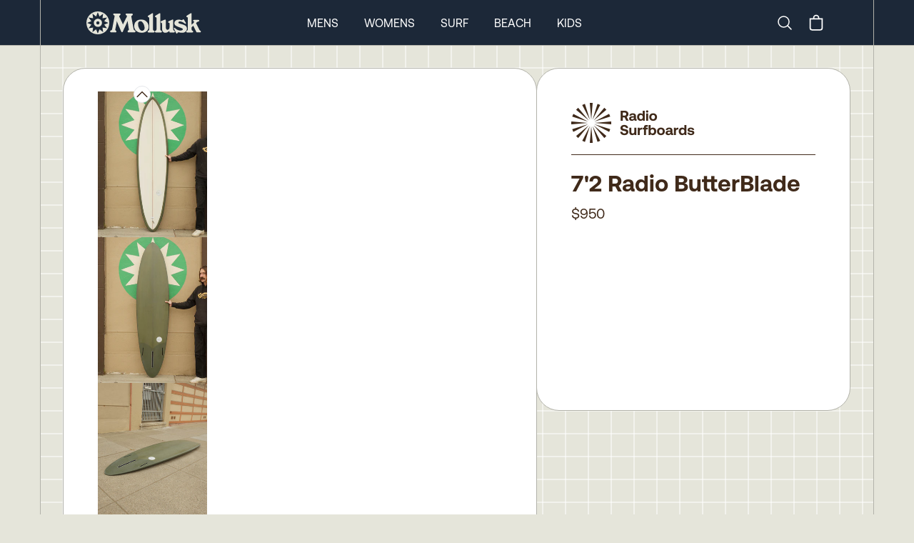

--- FILE ---
content_type: text/html
request_url: https://mollusksurfshop.com/products/72-radio-butterblade-220623
body_size: 13708
content:
<!DOCTYPE html><html lang="en"><head><meta charSet="utf-8"/><meta name="viewport" content="width=device-width,initial-scale=1"/><title>7&#x27;2 Radio ButterBlade</title><meta property="og:title" content="7&#x27;2 Radio ButterBlade"/><meta property="twitter:title" content="7&#x27;2 Radio ButterBlade"/><meta name="description" content="This board came about after Jay Nelson rode the Radio Butterknife. Jay wanted to be able to push the board in critical surf, while still maintaining the s"/><meta property="og:description" content="This board came about after Jay Nelson rode the Radio Butterknife. Jay wanted to be able to push the board in critical surf, while still maintaining the s"/><meta property="twitter:description" content="This board came about after Jay Nelson rode the Radio Butterknife. Jay wanted to be able to push the board in critical surf, while still maintaining the s"/><link rel="stylesheet" href="https://cdn.shopify.com/oxygen-v2/24026/8033/16255/2846601/build/_assets/app-6H7CI6DI.css"/><link preload="true" href="public/fonts/Aeonik-Regular.woff2" as="font"/><link preload="true" href="public/fonts/Aeonik-Bold.woff2" as="font"/><link rel="preconnect" href="https://cdn.shopify.com"/><link rel="preconnect" href="https://shop.app"/><link rel="icon" type="image/svg+xml" href="/favicon.svg"/><link rel="alternate icon" href="/favicon.ico"/><link async="" defer="" src="https://static.cdn.prismic.io/prismic.js?new=true&amp;repo=mollusk"/><script async="" src="https://www.googletagmanager.com/gtag/js?id=G-F692VPE3NM" nonce="5a97fe625d240155127801546c8d54ed"></script><script nonce="5a97fe625d240155127801546c8d54ed">
                  window.gaTrackingId = 'G-F692VPE3NM';
                  window.dataLayer = window.dataLayer || [];
                  function gtag(){dataLayer.push(arguments);}
                  gtag('js', new Date());
                  gtag('config', 'G-F692VPE3NM');
                </script></head><body class="bg-light-grey"><div class="flex min-h-screen flex-col antialiased"><div class="bg-dark-blue text-white w-full sticky top-0 z-50 "><nav class="px-0 md:px-8 lg:px-14 group/top h-12 md:h-[63px] border-b border-bord-grey lg:border-b-0"><div class="mx-auto justify-between lg:hidden lg:border-x border-bord-grey px-5"><div class="flex items-center justify-between py-1 md:py-3 "><button class="rounded-md text-light-grey outline-none focus:border focus:border-gray-400" aria-label="mobile-menu-toggle"><svg xmlns="http://www.w3.org/2000/svg" viewBox="0 0 24 24" fill="currentColor" aria-hidden="true" class="h-10 w-8"><path fill-rule="evenodd" d="M3 6.75A.75.75 0 013.75 6h16.5a.75.75 0 010 1.5H3.75A.75.75 0 013 6.75zM3 12a.75.75 0 01.75-.75h16.5a.75.75 0 010 1.5H3.75A.75.75 0 013 12zm0 5.25a.75.75 0 01.75-.75h16.5a.75.75 0 010 1.5H3.75a.75.75 0 01-.75-.75z" clip-rule="evenodd"></path></svg></button><a rel="prefetch" href="/"><img src="https://cdn.shopify.com/oxygen-v2/24026/8033/16255/2846601/build/_assets/logo-Y7VG4CTT.svg" alt="Logo"/></a><div class="inline-flex items-center justify-center"><a class="hidden lg:block" aria-label="Search" href="/search"><svg xmlns="http://www.w3.org/2000/svg" fill="none" viewBox="0 0 24 24" stroke-width="1.5" stroke="currentColor" class="w-6 h-6 mr-4"><path stroke-linecap="round" stroke-linejoin="round" d="m21 21-5.197-5.197m0 0A7.5 7.5 0 1 0 5.196 5.196a7.5 7.5 0 0 0 10.607 10.607Z"></path></svg><span class="sr-only">Search</span></a><!--$--><button class="relative inline-flex h-8 w-8 items-center justify-center"><svg xmlns="http://www.w3.org/2000/svg" viewBox="0 0 20 20" fill="currentColor" class="h-7 w-7"><title>Bag</title><path fill-rule="evenodd" d="M8.125 5a1.875 1.875 0 0 1 3.75 0v.375h-3.75V5Zm-1.25.375V5a3.125 3.125 0 1 1 6.25 0v.375h3.5V15A2.625 2.625 0 0 1 14 17.625H6A2.625 2.625 0 0 1 3.375 15V5.375h3.5ZM4.625 15V6.625h10.75V15c0 .76-.616 1.375-1.375 1.375H6c-.76 0-1.375-.616-1.375-1.375Z"></path></svg></button><!--/$--></div></div></div><div class="hidden h-16 lg:block md:mx-[-32px] lg:mx-[-56px] px-0 md:px-8 lg:px-14 border-b border-bord-grey"><div class="mx-auto max-w-desktop flex h-full items-center justify-between border border-y-0 border-bord-grey md:px-10 lg:px-16 py-1 md:py-3 group/item"><a class="inline-block" href="/"><img src="https://cdn.shopify.com/oxygen-v2/24026/8033/16255/2846601/build/_assets/logo-Y7VG4CTT.svg" alt="Logo"/></a><div class="inline-flex flex-row h-full items-center space-x-9 mr-0 xl:mr-[12%]"><a class="text-base uppercase cursor-pointer text-center hover:font-semibold" href="/mens">Mens</a><a class="text-base uppercase cursor-pointer text-center hover:font-semibold" href="/womens">Womens</a><a class="text-base uppercase cursor-pointer text-center hover:font-semibold" href="/surf">Surf</a><a class="text-base uppercase cursor-pointer text-center hover:font-semibold" href="/collections/beach-collection">Beach</a><a class="text-base uppercase cursor-pointer text-center hover:font-semibold" href="/collections/kids-newness">Kids</a></div><div class="inline-flex items-center justify-center"><a class="hidden lg:block" aria-label="Search" href="/search"><svg xmlns="http://www.w3.org/2000/svg" fill="none" viewBox="0 0 24 24" stroke-width="1.5" stroke="currentColor" class="w-6 h-6 mr-4"><path stroke-linecap="round" stroke-linejoin="round" d="m21 21-5.197-5.197m0 0A7.5 7.5 0 1 0 5.196 5.196a7.5 7.5 0 0 0 10.607 10.607Z"></path></svg><span class="sr-only">Search</span></a><!--$--><button class="relative inline-flex h-8 w-8 items-center justify-center"><svg xmlns="http://www.w3.org/2000/svg" viewBox="0 0 20 20" fill="currentColor" class="h-7 w-7"><title>Bag</title><path fill-rule="evenodd" d="M8.125 5a1.875 1.875 0 0 1 3.75 0v.375h-3.75V5Zm-1.25.375V5a3.125 3.125 0 1 1 6.25 0v.375h3.5V15A2.625 2.625 0 0 1 14 17.625H6A2.625 2.625 0 0 1 3.375 15V5.375h3.5ZM4.625 15V6.625h10.75V15c0 .76-.616 1.375-1.375 1.375H6c-.76 0-1.375-.616-1.375-1.375Z"></path></svg></button><!--/$--></div></div></div><div class="hidden"><div class="absolute z-90 h-screen w-full left-0 bg-light-grey overflow-scroll pt-0 overscroll-contain"><ul class="w-full border-bord-grey text-dark-brown"><li class="w-full"><div id="mens" class="px-6 bg-light-grey flex justify-between"><span class="text-base my-6 uppercase font-semibold">Mens</span><svg xmlns="http://www.w3.org/2000/svg" viewBox="0 0 24 24" fill="currentColor" aria-hidden="true" class="my-6 inline h-6 w-6"><path fill-rule="evenodd" d="M12.53 16.28a.75.75 0 01-1.06 0l-7.5-7.5a.75.75 0 011.06-1.06L12 14.69l6.97-6.97a.75.75 0 111.06 1.06l-7.5 7.5z" clip-rule="evenodd"></path></svg></div><div class="bg-white px-6 last:border-solid last:border-b last:border-bord-grey"></div></li><li class="w-full"><div id="womens" class="px-6 bg-light-grey flex justify-between"><span class="text-base my-6 uppercase font-semibold">Womens</span><svg xmlns="http://www.w3.org/2000/svg" viewBox="0 0 24 24" fill="currentColor" aria-hidden="true" class="my-6 inline h-6 w-6"><path fill-rule="evenodd" d="M12.53 16.28a.75.75 0 01-1.06 0l-7.5-7.5a.75.75 0 011.06-1.06L12 14.69l6.97-6.97a.75.75 0 111.06 1.06l-7.5 7.5z" clip-rule="evenodd"></path></svg></div><div class="bg-white px-6 last:border-solid last:border-b last:border-bord-grey"></div></li><li class="w-full"><div id="surf" class="px-6 bg-light-grey flex justify-between"><span class="text-base my-6 uppercase font-semibold">Surf</span><svg xmlns="http://www.w3.org/2000/svg" viewBox="0 0 24 24" fill="currentColor" aria-hidden="true" class="my-6 inline h-6 w-6"><path fill-rule="evenodd" d="M12.53 16.28a.75.75 0 01-1.06 0l-7.5-7.5a.75.75 0 011.06-1.06L12 14.69l6.97-6.97a.75.75 0 111.06 1.06l-7.5 7.5z" clip-rule="evenodd"></path></svg></div><div class="bg-white px-6 last:border-solid last:border-b last:border-bord-grey"></div></li><li class="w-full"><div id="beach" class="px-6 bg-light-grey flex justify-between"><span class="text-base my-6 uppercase font-semibold">Beach</span><svg xmlns="http://www.w3.org/2000/svg" viewBox="0 0 24 24" fill="currentColor" aria-hidden="true" class="my-6 inline h-6 w-6"><path fill-rule="evenodd" d="M12.53 16.28a.75.75 0 01-1.06 0l-7.5-7.5a.75.75 0 011.06-1.06L12 14.69l6.97-6.97a.75.75 0 111.06 1.06l-7.5 7.5z" clip-rule="evenodd"></path></svg></div><div class="bg-white px-6 last:border-solid last:border-b last:border-bord-grey"></div></li><li class="w-full"><div id="kids" class="px-6 bg-light-grey flex justify-between"><span class="text-base my-6 uppercase font-semibold">Kids</span><svg xmlns="http://www.w3.org/2000/svg" viewBox="0 0 24 24" fill="currentColor" aria-hidden="true" class="my-6 inline h-6 w-6"><path fill-rule="evenodd" d="M12.53 16.28a.75.75 0 01-1.06 0l-7.5-7.5a.75.75 0 011.06-1.06L12 14.69l6.97-6.97a.75.75 0 111.06 1.06l-7.5 7.5z" clip-rule="evenodd"></path></svg></div><div class="bg-white px-6 last:border-solid last:border-b last:border-bord-grey"></div></li></ul><div class="w-full flex flex-col text-center gap-6 pt-6 bg-white text-bord-grey lg:border-x border-bord-grey h-[115vh]"><div class="flex flex-col gap-6"><form method="get" action="/search" alt="Search" class="px-6 relative group w-full"><input name="q" type="text" placeholder="Search..." class="p-4 rounded-3xl bg-transparent border border-light-grey placeholder-dark-brown w-full leading-none relative focus:outline-none" required="" value=""/><button type="submit" class="absolute right-[45px] top-[16px] w-6 h-6" aria-label="Submit"><svg xmlns="http://www.w3.org/2000/svg" fill="none" viewBox="0 0 24 24" stroke-width="2" stroke="#402a1a" class="w-6 h-6 mr-6"><path stroke-linecap="round" stroke-linejoin="round" d="m21 21-5.197-5.197m0 0A7.5 7.5 0 1 0 5.196 5.196a7.5 7.5 0 0 0 10.607 10.607Z"></path></svg></button></form><div class="text-base font-Aeonik-Bold underline">MOLLUSK SUPPORT</div><div class="text-sm"><a href="https://mollusk.zendesk.com/hc/en-us" target="_blank">Customer Support</a></div><div class="text-sm"><a href="https://support.mollusksurfshop.com/hc/en-us/sections/200114573-Shipping" target="_blank">Shipping Information</a></div><div class="text-sm"><a href="https://mollusk.zendesk.com/hc/en-us/sections/200114563-Returns" target="_blank">Returns</a></div><div class="text-sm"><a href="https://support.mollusksurfshop.com/hc/en-us/articles/4407517712403-Mollusk-Warm-Wetsuit-Warranty-and-Return-Policy" target="_blank">Wetsuit Warranty</a></div><div class="text-sm"><a href="/products/mollusk-money?Title=10">Gift Cards</a></div><div class="text-sm"><a href="https://support.mollusksurfshop.com/hc/en-us/sections/200114563-Returns" target="_blank">FAQs</a></div></div><div class="flex flex-col gap-6"><div class="text-base font-Aeonik-Bold underline">MOLLUSK COMPANY</div><div class="text-sm"><a href="" target="_blank">About Us</a></div><div class="text-sm"><a href="" target="_blank">Find a Store</a></div><div class="text-sm"><a href="/wholesale">Wholesale</a></div></div><div class="flex flex-col gap-6"><div class="text-base font-Aeonik-Bold underline">MOLLUSK LIFE</div><div class="text-sm"><a href="https://www.instagram.com/mollusksurfshop" target="_blank">Instagram</a></div><div class="text-sm"><a href="https://www.youtube.com/@mollusksurfshop8049" target="_blank">Youtube</a></div><div class="text-sm"><a href="https://www.pinterest.com/mollusksurfshop/" target="_blank">Pinterest</a></div></div></div></div></div><div class=" border-bord-grey border-b h-16 flex items-center hidden lg:block px-0 md:px-8 lg:px-14 md:mx-[-32px] lg:mx-[-56px]  transition ease-linear duration-[300ms] opacity-0 !h-0"><div class="group-hover/item:opacity-100 opacity-0 transition ease-linear duration-[300ms] ml-auto mr-auto flex space-x-9 h-full max-w-desktop flex-row flex-wrap items-center justify-center content-evenly border border-y-0 border-bord-grey bg-light-grey text-sm uppercase text-dark-brown"></div></div></nav></div><main role="main" id="mainContent" class="bg-light-grey flex-grow lg:border-b lg:border-bord-grey   products/72-radio-butterblade-220623"><div class="block lg:hidden"><div class="px-0 md:px-8 lg:px-14 h-full w-full relative"><div id="prod-background-grid" class="block mx-auto max-w-desktop justify-center [align-items:start] lg:grid-cols-build-2 lg:border-white"><section class="lg:border-x lg:border-bord-grey max-w-desktop mx-auto w-full"><div class="lg:flex md:p-4 xl:p-8 gap-4 xl:gap-8 z-10"><div class="w-full lg:w-[60.1%] lg:basis-[60.1%] lg:max-w-[768px] z-10 flex flex-col"><div class="lg:p-3 xl:px-12 xl:py-8 bg-white lg:rounded-[32px] rounded-b-0 lg:rounded-b-[32px] lg:border lg:border-bord-grey -mx-[1px] -mb-[1px] "><div class="block lg:hidden overflow-hidden "><div class="relative w-full min-h-[min(90vw*1.29,518px)] max-h-[90vh]" style="aspect-ratio:3/4"><div role="group" aria-roledescription="carousel" aria-label="Photos of product"><div class="react-multi-carousel-list pb-0 " dir="ltr"><ul class="react-multi-carousel-track " style="transition:none;overflow:unset;transform:translate3d(0px,0,0)"></ul></div></div></div></div><div class="hidden lg:flex gap-4 aspect-square mt-0 prevent-select relative"><div class="absolute pl-[calc(11%-12px)] -top-2 z-30 cursor-pointer flex justify-center"><svg xmlns="http://www.w3.org/2000/svg" viewBox="0 0 24 24" fill="currentColor" aria-hidden="true" class="h-6 w-6 rounded-full border bg-white"><path fill-rule="evenodd" d="M11.47 7.72a.75.75 0 011.06 0l7.5 7.5a.75.75 0 11-1.06 1.06L12 9.31l-6.97 6.97a.75.75 0 01-1.06-1.06l7.5-7.5z" clip-rule="evenodd"></path></svg></div><div class="relative overflow-scroll overscroll-contain max-w-[153px] w-full"><div class="flex flex-col gap-2 max-h-[700px] overflow-y-scroll thumbnails-area"><div class="cursor-pointer"><div class="w-full h-full relative flex items-center justify-center" style="aspect-ratio:2400 / 3200"><img src="https://cdn.shopify.com/s/files/1/0072/5902/products/72-radio-butterblade-997328_300x.jpg?v=1705449122" alt="Image of 7&#x27;2 Radio ButterBlade in undefined" class="h-full w-full object-contain" loading="lazy" sizes="150px" srcSet="
            https://cdn.shopify.com/s/files/1/0072/5902/products/72-radio-butterblade-997328_150x.jpg?v=1705449122 150w,
            https://cdn.shopify.com/s/files/1/0072/5902/products/72-radio-butterblade-997328_300x.jpg?v=1705449122 300w
          " style="object-fit:contain;width:100%;height:100%;max-height:100%"/></div></div><div class="cursor-pointer"><div class="w-full h-full relative flex items-center justify-center" style="aspect-ratio:2400 / 3200"><img src="https://cdn.shopify.com/s/files/1/0072/5902/products/72-radio-butterblade-348188_300x.jpg?v=1705449122" alt="Image of 7&#x27;2 Radio ButterBlade in undefined" class="h-full w-full object-contain" loading="lazy" sizes="150px" srcSet="
            https://cdn.shopify.com/s/files/1/0072/5902/products/72-radio-butterblade-348188_150x.jpg?v=1705449122 150w,
            https://cdn.shopify.com/s/files/1/0072/5902/products/72-radio-butterblade-348188_300x.jpg?v=1705449122 300w
          " style="object-fit:contain;width:100%;height:100%;max-height:100%"/></div></div><div class="cursor-pointer"><div class="w-full h-full relative flex items-center justify-center" style="aspect-ratio:2400 / 3200"><img src="https://cdn.shopify.com/s/files/1/0072/5902/products/72-radio-butterblade-463047_300x.jpg?v=1705449123" alt="Image of 7&#x27;2 Radio ButterBlade in undefined" class="h-full w-full object-contain" loading="lazy" sizes="150px" srcSet="
            https://cdn.shopify.com/s/files/1/0072/5902/products/72-radio-butterblade-463047_150x.jpg?v=1705449123 150w,
            https://cdn.shopify.com/s/files/1/0072/5902/products/72-radio-butterblade-463047_300x.jpg?v=1705449123 300w
          " style="object-fit:contain;width:100%;height:100%;max-height:100%"/></div></div><div class="cursor-pointer"><div class="w-full h-full relative flex items-center justify-center" style="aspect-ratio:4800 / 3200"><img src="https://cdn.shopify.com/s/files/1/0072/5902/products/72-radio-butterblade-903441_300x.jpg?v=1705449123" alt="Image of 7&#x27;2 Radio ButterBlade in undefined" class="h-full w-full object-contain" loading="lazy" sizes="150px" srcSet="
            https://cdn.shopify.com/s/files/1/0072/5902/products/72-radio-butterblade-903441_150x.jpg?v=1705449123 150w,
            https://cdn.shopify.com/s/files/1/0072/5902/products/72-radio-butterblade-903441_300x.jpg?v=1705449123 300w
          " style="object-fit:contain;width:100%;height:100%;max-height:100%"/></div></div></div></div><div class="absolute -bottom-3 pl-[calc(11%-12px)] cursor-pointer flex justify-center"><svg xmlns="http://www.w3.org/2000/svg" viewBox="0 0 24 24" fill="currentColor" aria-hidden="true" class="mt-4 h-6 w-6 rounded-full border bg-white"><path fill-rule="evenodd" d="M12.53 16.28a.75.75 0 01-1.06 0l-7.5-7.5a.75.75 0 011.06-1.06L12 14.69l6.97-6.97a.75.75 0 111.06 1.06l-7.5 7.5z" clip-rule="evenodd"></path></svg></div><div class="w-full h-full relative flex items-center justify-center" style="aspect-ratio:2400 / 3200"><img src="https://cdn.shopify.com/s/files/1/0072/5902/products/72-radio-butterblade-997328_300x.jpg?v=1705449122" alt="Image of 7&#x27;2 Radio ButterBlade in undefined" style="transition:opacity 0.3s ease-in-out;object-fit:contain;width:100%;height:100%;max-height:100%" loading="eager" fetchpriority="high" decoding="sync" class="h-full w-full object-contain hover:cursor-pointer opacity-0"/></div><svg xmlns="http://www.w3.org/2000/svg" viewBox="0 0 24 24" fill="currentColor" aria-hidden="true" class="absolute bottom-3 right-3 z-100 w-5 p-1 m-2  text-white cursor-pointer"><path fill-rule="evenodd" d="M8.25 3.75H19.5a.75.75 0 01.75.75v11.25a.75.75 0 01-1.5 0V6.31L5.03 20.03a.75.75 0 01-1.06-1.06L17.69 5.25H8.25a.75.75 0 010-1.5z" clip-rule="evenodd"></path></svg><svg xmlns="http://www.w3.org/2000/svg" viewBox="0 0 24 24" fill="currentColor" aria-hidden="true" class="absolute bottom-0 right-6 z-100 w-5 m-2 p-1 text-white cursor-pointer"><path fill-rule="evenodd" d="M20.03 3.97a.75.75 0 010 1.06L6.31 18.75h9.44a.75.75 0 010 1.5H4.5a.75.75 0 01-.75-.75V8.25a.75.75 0 011.5 0v9.44L18.97 3.97a.75.75 0 011.06 0z" clip-rule="evenodd"></path></svg><div class="hidden"><div class="w-full h-full relative flex items-center justify-center" style="aspect-ratio:2400 / 3200"><img src="https://cdn.shopify.com/s/files/1/0072/5902/products/72-radio-butterblade-997328_300x.jpg?v=1705449122" alt="Image of 7&#x27;2 Radio ButterBlade in undefined" style="transition:opacity 0.3s ease-in-out;object-fit:contain;width:100%;height:100%;max-height:100%" loading="eager" fetchpriority="high" decoding="sync" class="h-full w-full object-contain hover:cursor-pointer opacity-0"/></div><div class="w-full h-full relative flex items-center justify-center" style="aspect-ratio:2400 / 3200"><img src="https://cdn.shopify.com/s/files/1/0072/5902/products/72-radio-butterblade-348188_300x.jpg?v=1705449122" alt="Image of 7&#x27;2 Radio ButterBlade in undefined" style="transition:opacity 0.3s ease-in-out;object-fit:contain;width:100%;height:100%;max-height:100%" loading="lazy" fetchpriority="auto" decoding="async" class="h-full w-full object-contain null opacity-0"/></div><div class="w-full h-full relative flex items-center justify-center" style="aspect-ratio:2400 / 3200"><img src="https://cdn.shopify.com/s/files/1/0072/5902/products/72-radio-butterblade-463047_300x.jpg?v=1705449123" alt="Image of 7&#x27;2 Radio ButterBlade in undefined" style="transition:opacity 0.3s ease-in-out;object-fit:contain;width:100%;height:100%;max-height:100%" loading="lazy" fetchpriority="auto" decoding="async" class="h-full w-full object-contain null opacity-0"/></div><div class="w-full h-full relative flex items-center justify-center" style="aspect-ratio:4800 / 3200"><img src="https://cdn.shopify.com/s/files/1/0072/5902/products/72-radio-butterblade-903441_300x.jpg?v=1705449123" alt="Image of 7&#x27;2 Radio ButterBlade in undefined" style="transition:opacity 0.3s ease-in-out;object-fit:contain;width:100%;height:100%;max-height:100%" loading="lazy" fetchpriority="auto" decoding="async" class="h-full w-full object-contain null opacity-0"/></div></div></div><div style="position:fixed;top:1px;left:1px;width:1px;height:0;padding:0;margin:-1px;overflow:hidden;clip:rect(0, 0, 0, 0);white-space:nowrap;border-width:0;display:none"></div><div style="position:fixed;top:1px;left:1px;width:1px;height:0;padding:0;margin:-1px;overflow:hidden;clip:rect(0, 0, 0, 0);white-space:nowrap;border-width:0;display:none"></div><div class="hidden"><img src="https://cdn.shopify.com/s/files/1/0072/5902/products/72-radio-butterblade-997328.jpg?v=1705449122"/><img src="https://cdn.shopify.com/s/files/1/0072/5902/products/72-radio-butterblade-348188.jpg?v=1705449122"/><img src="https://cdn.shopify.com/s/files/1/0072/5902/products/72-radio-butterblade-463047.jpg?v=1705449123"/><img src="https://cdn.shopify.com/s/files/1/0072/5902/products/72-radio-butterblade-903441.jpg?v=1705449123"/><div class="w-full h-full relative flex items-center justify-center" style="aspect-ratio:2400 / 3200"><img src="https://cdn.shopify.com/s/files/1/0072/5902/products/72-radio-butterblade-997328_300x.jpg?v=1705449122" alt="Image of 7&#x27;2 Radio ButterBlade in undefined" style="transition:opacity 0.3s ease-in-out;object-fit:contain;width:100%;height:100%;max-height:100%" loading="eager" fetchpriority="high" decoding="sync" class="h-full w-full object-contain hover:cursor-pointer opacity-0"/></div><div class="w-full h-full relative flex items-center justify-center" style="aspect-ratio:2400 / 3200"><img src="https://cdn.shopify.com/s/files/1/0072/5902/products/72-radio-butterblade-348188_300x.jpg?v=1705449122" alt="Image of 7&#x27;2 Radio ButterBlade in undefined" style="transition:opacity 0.3s ease-in-out;object-fit:contain;width:100%;height:100%;max-height:100%" loading="lazy" fetchpriority="auto" decoding="async" class="h-full w-full object-contain null opacity-0"/></div><div class="w-full h-full relative flex items-center justify-center" style="aspect-ratio:2400 / 3200"><img src="https://cdn.shopify.com/s/files/1/0072/5902/products/72-radio-butterblade-463047_300x.jpg?v=1705449123" alt="Image of 7&#x27;2 Radio ButterBlade in undefined" style="transition:opacity 0.3s ease-in-out;object-fit:contain;width:100%;height:100%;max-height:100%" loading="lazy" fetchpriority="auto" decoding="async" class="h-full w-full object-contain null opacity-0"/></div><div class="w-full h-full relative flex items-center justify-center" style="aspect-ratio:4800 / 3200"><img src="https://cdn.shopify.com/s/files/1/0072/5902/products/72-radio-butterblade-903441_300x.jpg?v=1705449123" alt="Image of 7&#x27;2 Radio ButterBlade in undefined" style="transition:opacity 0.3s ease-in-out;object-fit:contain;width:100%;height:100%;max-height:100%" loading="lazy" fetchpriority="auto" decoding="async" class="h-full w-full object-contain null opacity-0"/></div></div><div class="bg-white w-full lg:hidden grid xl:gap-8 p-6 pt-0 md:pt-6 md:block md:relative "><div class=""><h1 class="text-2xl lg:text-[32px] font-Aeonik-Bold py-3 text-center lg:text-left leading-none ">7&#x27;2 Radio ButterBlade</h1><h2 class="pb-3 flex mx-auto justify-center"><div class="text-xl leading-none">$950</div></h2></div><div class="mt-auto pb-3.5"></div></div></div><div class="lg:hidden mt-0 bg-white lg:rounded-[32px] h-56 text-medium-blue px-8 xl:px-16 flex flex-col justify-center c grid-cols-1 text-sm relative "><div class="absolute w-full top-0 max-h-8 overflow-hidden left-0"><img class="border border-transparent" src="https://cdn.shopify.com/oxygen-v2/24026/8033/16255/2846601/build/_assets/shipping_bars-4GIZSDP2.png" alt="shipping container styling"/></div><div class="flex pb-2"><svg xmlns="http://www.w3.org/2000/svg" viewBox="0 0 24 24" fill="currentColor" aria-hidden="true" class=" w-6 h-5 text-[#E53900] mr-3 mt-1 min-w-[20px]"><path fill-rule="evenodd" d="M12.97 3.97a.75.75 0 011.06 0l7.5 7.5a.75.75 0 010 1.06l-7.5 7.5a.75.75 0 11-1.06-1.06l6.22-6.22H3a.75.75 0 010-1.5h16.19l-6.22-6.22a.75.75 0 010-1.06z" clip-rule="evenodd"></path></svg><span>Pick up today in <!-- -->San Francisco</span></div><div class="flex pb-2"><svg xmlns="http://www.w3.org/2000/svg" viewBox="0 0 24 24" fill="currentColor" aria-hidden="true" class="w-6 h-5 text-[#E53900] mr-3 mt-1 min-w-[20px]"><path fill-rule="evenodd" d="M12.97 3.97a.75.75 0 011.06 0l7.5 7.5a.75.75 0 010 1.06l-7.5 7.5a.75.75 0 11-1.06-1.06l6.22-6.22H3a.75.75 0 010-1.5h16.19l-6.22-6.22a.75.75 0 010-1.06z" clip-rule="evenodd"></path></svg><span>Transfer to another shop for <b>$50</b></span></div><div class="flex pb-2"><svg xmlns="http://www.w3.org/2000/svg" viewBox="0 0 24 24" fill="currentColor" aria-hidden="true" class="w-6 h-5 text-[#E53900] mr-3 mt-1 min-w-[20px]"><path fill-rule="evenodd" d="M12.97 3.97a.75.75 0 011.06 0l7.5 7.5a.75.75 0 010 1.06l-7.5 7.5a.75.75 0 11-1.06-1.06l6.22-6.22H3a.75.75 0 010-1.5h16.19l-6.22-6.22a.75.75 0 010-1.06z" clip-rule="evenodd"></path></svg><div class="inline-flex flex-wrap"><span>Door to door delivery for as low as <b>$300</b> to U.S. and Japan<!-- --> - <div style="position:fixed;top:1px;left:1px;width:1px;height:0;padding:0;margin:-1px;overflow:hidden;clip:rect(0, 0, 0, 0);white-space:nowrap;border-width:0;display:none"></div><span class="underline cursor-pointer">See Rates</span></span></div></div><div class="flex"><svg xmlns="http://www.w3.org/2000/svg" viewBox="0 0 24 24" fill="currentColor" aria-hidden="true" class="w-6 h-5 text-[#E53900] mr-3 mt-1 min-w-[20px]"><path fill-rule="evenodd" d="M12.97 3.97a.75.75 0 011.06 0l7.5 7.5a.75.75 0 010 1.06l-7.5 7.5a.75.75 0 11-1.06-1.06l6.22-6.22H3a.75.75 0 010-1.5h16.19l-6.22-6.22a.75.75 0 010-1.06z" clip-rule="evenodd"></path></svg><span>Shipping international? Email <a href="mailto:surfboards@mollusksurfshop.com">surfboards@mollusksurfshop.com</a></span></div><div class="absolute w-full bottom-0 max-h-8 overflow-hidden left-0"><img class="lg:rounded-b-[32px] lg:border border-transparent" src="https://cdn.shopify.com/oxygen-v2/24026/8033/16255/2846601/build/_assets/shipping_bars-4GIZSDP2.png" alt="shipping container styling"/></div></div><div class="lg:mt-4 xl:mt-8 grid bg-white lg:rounded-[32px] w-full h-full overflow-scroll p-4 xl:p-12 leading-none "><div class="product_dimensions"><table><tr><th><span data-mce-fragment="1">length</th><th><span data-mce-fragment="1">Wide Point</th><th><span data-mce-fragment="1">Thickness</th></tr><tr><td> 7'2"</span>
</td><td> 20.6"</span>
</td><td> 2 3/4"</span></td></tr></table></div></div><div class="flex flex-col bg-dark-gold-2 lg:rounded-[32px] lg:flex lg:flex-row lg:max-h-[512px] lg:mt-4 xl:mt-8"><div class="w-full lg:w-1/2 lg:rounded-t-[32px] lg:rounded-l-[32px] lg:rounded-tr-none max-h-full md:max-h-[364px] lg:max-h-full md:border border-b-0 md:border-b-1 md:border-r-0 lg:border-bord-grey md:mr-0 md:-mb-[1px] lg:mb-0 prose text-dark-brown bg-dark-gold-2 p-8 lg:pt-6 xl:p-12 text-base text-center lg:text-left md:text-xl overflow-scroll"><div class="h-full overflow-scroll lg:-mr-6"><div class="text-center border-b border-dashed border-dark-brown pb-2 mb-6 lg:mr-6 text-base font-Aeonik-Bold">PRODUCT DETAILS</div><div class="lg:mb-8 lg:mr-6 product_description whitespace-normal text-left"><p data-mce-fragment="1"><meta charset="utf-8">
<p data-mce-fragment="1">This board came about after Jay Nelson rode the Radio Butterknife. Jay wanted to be able to push the board in critical surf, while still maintaining the speed and feel of the Butterknife. And so... the ButterBlade was born. Jay and Allan Gibbons worked through several iterations to reach their goal of a quiver-killing board.</p>
<p data-mce-fragment="1">The ButterBlade can handle soft or steep surf, your local break or a fantasy surf trip. It has a flat deck with a subtle beak nose, foiled tail, and a fairly defined transition into the rails. The rails are low-apex with a defined edge into the bottom panel. The bottom is a very slight flat-panel vee entry that meets a single-to-double concave, creating a tri-plane-type bottom.</p>
<meta charset="utf-8"><span data-mce-fragment="1"></span>
</meta></div></div></div><div class="w-full h-full lg:w-1/2 overflow-scroll bg-dark-gold-2 lg:bg-transparent p-4 pt-0 lg:p-0 lg:rounded-b-[32px] lg:rounded-r-[32px] lg:rounded-l-none lg:border md:border-t-1 border-t-0 md:border-l-0 lg:border-bord-grey md:ml-0 lg:mb-0"><img src="https://cdn.shopify.com/s/files/1/0072/5902/products/72-radio-butterblade-506226_300x.jpg?v=1705449123" alt="7&#x27;2 Radio ButterBlade - Mollusk Surf Shop - description" loading="lazy" fetchpriority="low" decoding="async" class="h-full w-full object-cover rounded-[8px] lg:lg:rounded-l-none lg:rounded-r-[32px] opacity-0" style="transition:opacity 0.3s ease-in-out"/></div></div><div class="mt-0 md:mt-4 xl:mt-8  lg:mb-0"><div class="  ml-auto mr-auto flex flex-col-reverse lg:flex-row basis-full flex-wrap w-full max-w-desktop items-center"><div class="w-full lg:flex-1"><div class="relative"><img src="https://images.prismic.io/mollusk/65e0ff3127237c2bb829ade7_2%2B1.png?auto=format,compress&amp;width=300" alt="2+1 Board Description" loading="lazy" fetchpriority="low" decoding="async" class="lg:rounded-[32px] lg:border lg:border-bord-grey !overflow-hidden hidden lg:block w-full  opacity-0" style="transition:opacity 0.3s ease-in-out"/><img src="https://images.prismic.io/mollusk/65e0ff4327237c2bb829ade9_2%2B1-Mobile.png?auto=format,compress&amp;width=300" alt="2+1 Board Description - Mobile" loading="lazy" fetchpriority="low" decoding="async" class="lg:rounded-[32px] lg:border lg:border-bord-grey !overflow-hidden block lg:hidden w-full  opacity-0" style="transition:opacity 0.3s ease-in-out"/><div class="absolute w-3/5 md:1/2 drop-shadow-2xl bottom-8 md:bottom-10 xl:bottom-16 left-8 md:left-10 xl:left-16 text-left text-3xl text-white "><div class="font-Aeonik-Bold leading-none"></div><div class="text-xl tracking-wide lg:w-3/5 leading-normal mt-2"></div></div></div></div></div></div><div class="mt-0 md:mt-4 xl:mt-8  lg:mb-0 lg:border lg:border-bord-grey lg:rounded-[32px]"><div class="font-extrabold"><div class="mx-auto w-full max-w-desktop "><section class="items-center"><div class="relative"><div><img src="https://images.prismic.io/mollusk/65cdb29c9be9a5b998b5d6cc_butterblade-desktop-TC-02.jpg?auto=format,compress&amp;width=300" alt="butterblade-title-card" loading="lazy" fetchpriority="low" decoding="async" class="cursor-pointer block h-auto w-full md:hidden lg:rounded-[32px] overflow-hidden w-full  opacity-0" style="transition:opacity 0.3s ease-in-out"/><img src="https://images.prismic.io/mollusk/65cdb29c9be9a5b998b5d6cc_butterblade-desktop-TC-02.jpg?auto=format,compress&amp;width=300" alt="butterblade-title-card" loading="lazy" fetchpriority="low" decoding="async" class="hidden h-auto w-full cursor-pointer md:block lg:rounded-[32px] overflow-hidden w-full  opacity-0" style="transition:opacity 0.3s ease-in-out"/></div><div class="absolute left-1/2 top-1/2 -translate-x-1/2 -translate-y-1/2"><button class="rounded-full border border-white bg-transparent p-2 text-white hover:bg-light-grey hover:bg-opacity-30 w-12 h-12" aria-label="Play video"><svg xmlns="http://www.w3.org/2000/svg" viewBox="0 0 20 20" fill="currentColor" aria-hidden="true" class="h-4 w-4 mx-auto"><path d="M6.3 2.841A1.5 1.5 0 004 4.11V15.89a1.5 1.5 0 002.3 1.269l9.344-5.89a1.5 1.5 0 000-2.538L6.3 2.84z"></path></svg></button></div></div></section></div></div></div><div class="mt-0 md:mt-4 xl:mt-8  lg:mb-0"><div class="  ml-auto mr-auto flex flex-col-reverse lg:flex-row basis-full flex-wrap w-full max-w-desktop items-center"><div class="w-full lg:flex-1"><div class="relative"><img src="https://images.prismic.io/mollusk/65e100ce27237c2bb829ae0e_ShaperProfile-RadioV1.png?auto=format,compress&amp;width=300" alt="Radio Shaper Description" loading="lazy" fetchpriority="low" decoding="async" class="lg:rounded-[32px] lg:border lg:border-bord-grey !overflow-hidden hidden lg:block w-full  opacity-0" style="transition:opacity 0.3s ease-in-out"/><img src="https://images.prismic.io/mollusk/65e1010c27237c2bb829ae10_ShaperProfile-RadioV1-Mobile.png?auto=format,compress&amp;width=300" alt="Radio Shaper Description - Mobile" loading="lazy" fetchpriority="low" decoding="async" class="lg:rounded-[32px] lg:border lg:border-bord-grey !overflow-hidden block lg:hidden w-full  opacity-0" style="transition:opacity 0.3s ease-in-out"/><div class="absolute w-3/5 md:1/2 drop-shadow-2xl bottom-8 md:bottom-10 xl:bottom-16 left-8 md:left-10 xl:left-16 text-left text-3xl text-white "><div class="font-Aeonik-Bold leading-none"></div><div class="text-xl tracking-wide lg:w-3/5 leading-normal mt-2"></div></div></div></div></div></div><div class="mt-0 md:mt-4 xl:mt-8  lg:mb-0 lg:border lg:border-bord-grey  lg:rounded-[32px]"><div class="relative w-full max-w-desktop mr-auto ml-auto items-center lg:border-x border-bord-grey relative overflow-hidden lg:rounded-[32px]"><div class="block relative lg:hidden -mt-[6.5px] -mb-[6.5px]"><div><mux-player data-mux-player-react-lazy-placeholder="true" placeholder="https://image.mux.com/vAZSRH7tV0002pcnuTHQHPjfYGl302Fzo02bVy6RIMorsxo/thumbnail.jpg?time=0&amp;width=300" style="--mux-player-react-lazy-placeholder:url(https://image.mux.com/vAZSRH7tV0002pcnuTHQHPjfYGl302Fzo02bVy6RIMorsxo/thumbnail.jpg?time=0&amp;width=300);;aspect-ratio:1" className="hide-controls lg:border-b lg:border-bord-grey" nohotkeys="true" aria-hidden="true" tabIndex="-1"><div data-mux-player-react-lazy-placeholder-overlay="true"></div></mux-player><style>
        mux-player[data-mux-player-react-lazy-placeholder] {
          aspect-ratio: 16/9;
          display: block;
          background-color: var(--media-background-color, #000);
          width: 100%;
          position: relative;
          background-image: var(--mux-player-react-lazy-placeholder);
          background-repeat: no-repeat;
          background-size: var(--media-object-fit, contain);
          background-position: var(--media-object-position, 50% 50%);
          --controls: none;
          --controls-backdrop-color: rgba(0, 0, 0, 0.6);
        }
        mux-player [data-mux-player-react-lazy-placeholder-overlay] {
          position: absolute;
          inset: 0;
          background-color: var(--controls-backdrop-color);
        }
      </style><div class="absolute bottom-7 right-6 max-w-12 max-h-12 "><button class="rounded-full border border-white bg-transparent p-2 text-white hover:bg-light-grey hover:bg-opacity-30 w-12 h-12" aria-label="Play/Pause video"><svg xmlns="http://www.w3.org/2000/svg" viewBox="0 0 20 20" fill="currentColor" aria-hidden="true" class="h-4 w-4 mx-auto"><path d="M5.75 3a.75.75 0 00-.75.75v12.5c0 .414.336.75.75.75h1.5a.75.75 0 00.75-.75V3.75A.75.75 0 007.25 3h-1.5zM12.75 3a.75.75 0 00-.75.75v12.5c0 .414.336.75.75.75h1.5a.75.75 0 00.75-.75V3.75a.75.75 0 00-.75-.75h-1.5z"></path></svg></button></div></div></div><div class="hidden relative lg:block -mb-[6.5px] -mx-[1px]"><mux-player data-mux-player-react-lazy-placeholder="true" placeholder="https://image.mux.com/3QpYk88RI8r93uuyQi3lfkQ9b001iV00NF1sFD4bM8RT00/thumbnail.jpg?time=0&amp;width=300" style="--mux-player-react-lazy-placeholder:url(https://image.mux.com/3QpYk88RI8r93uuyQi3lfkQ9b001iV00NF1sFD4bM8RT00/thumbnail.jpg?time=0&amp;width=300);;aspect-ratio:1.7777777777777777" className="hide-controls" nohotkeys="true" aria-hidden="true" tabIndex="-1"><div data-mux-player-react-lazy-placeholder-overlay="true"></div></mux-player><style>
        mux-player[data-mux-player-react-lazy-placeholder] {
          aspect-ratio: 16/9;
          display: block;
          background-color: var(--media-background-color, #000);
          width: 100%;
          position: relative;
          background-image: var(--mux-player-react-lazy-placeholder);
          background-repeat: no-repeat;
          background-size: var(--media-object-fit, contain);
          background-position: var(--media-object-position, 50% 50%);
          --controls: none;
          --controls-backdrop-color: rgba(0, 0, 0, 0.6);
        }
        mux-player [data-mux-player-react-lazy-placeholder-overlay] {
          position: absolute;
          inset: 0;
          background-color: var(--controls-backdrop-color);
        }
      </style><div class="absolute bottom-7 right-6 "><button class="rounded-full border border-white bg-transparent p-2 text-white hover:bg-light-grey hover:bg-opacity-30 w-12 h-12" aria-label="Play/Pause video"><svg xmlns="http://www.w3.org/2000/svg" viewBox="0 0 20 20" fill="currentColor" aria-hidden="true" class="h-4 w-4 mx-auto"><path d="M5.75 3a.75.75 0 00-.75.75v12.5c0 .414.336.75.75.75h1.5a.75.75 0 00.75-.75V3.75A.75.75 0 007.25 3h-1.5zM12.75 3a.75.75 0 00-.75.75v12.5c0 .414.336.75.75.75h1.5a.75.75 0 00.75-.75V3.75a.75.75 0 00-.75-.75h-1.5z"></path></svg></button></div></div></div></div><div class="mt-4 xl:mt-8 bg-white rounded-[32px] text-medium-blue px-4 py-12 lg:flex hidden flex-col justify-center items-left grid-cols-1 text-base relative "><div class="absolute w-full top-0 max-h-8 overflow-hidden left-0"><img class="rounded-t-[32px] lg:border border-transparent" src="https://cdn.shopify.com/oxygen-v2/24026/8033/16255/2846601/build/_assets/shipping_surfboard-ZYLXZ3AE.png" alt="shipping container styling"/></div><div class="pl-10"><div class="flex pb-2"><svg xmlns="http://www.w3.org/2000/svg" viewBox="0 0 24 24" fill="currentColor" aria-hidden="true" class=" w-6 h-5 text-[#E53900] mr-3 mt-1 min-w-[20px]"><path fill-rule="evenodd" d="M12.97 3.97a.75.75 0 011.06 0l7.5 7.5a.75.75 0 010 1.06l-7.5 7.5a.75.75 0 11-1.06-1.06l6.22-6.22H3a.75.75 0 010-1.5h16.19l-6.22-6.22a.75.75 0 010-1.06z" clip-rule="evenodd"></path></svg><span>Pick up today in <!-- -->San Francisco</span></div><div class="flex pb-2"><svg xmlns="http://www.w3.org/2000/svg" viewBox="0 0 24 24" fill="currentColor" aria-hidden="true" class="w-6 h-5 text-[#E53900] mr-3 mt-1 min-w-[20px]"><path fill-rule="evenodd" d="M12.97 3.97a.75.75 0 011.06 0l7.5 7.5a.75.75 0 010 1.06l-7.5 7.5a.75.75 0 11-1.06-1.06l6.22-6.22H3a.75.75 0 010-1.5h16.19l-6.22-6.22a.75.75 0 010-1.06z" clip-rule="evenodd"></path></svg><span>Transfer to another shop for <b>$50</b></span></div><div class="flex pb-2"><svg xmlns="http://www.w3.org/2000/svg" viewBox="0 0 24 24" fill="currentColor" aria-hidden="true" class="w-6 h-5 text-[#E53900] mr-3 mt-1 min-w-[20px]"><path fill-rule="evenodd" d="M12.97 3.97a.75.75 0 011.06 0l7.5 7.5a.75.75 0 010 1.06l-7.5 7.5a.75.75 0 11-1.06-1.06l6.22-6.22H3a.75.75 0 010-1.5h16.19l-6.22-6.22a.75.75 0 010-1.06z" clip-rule="evenodd"></path></svg><div class="inline-flex flex-wrap"><span>Door to door delivery for as low as <b>$300</b> to U.S. and Japan<!-- --> - <div style="position:fixed;top:1px;left:1px;width:1px;height:0;padding:0;margin:-1px;overflow:hidden;clip:rect(0, 0, 0, 0);white-space:nowrap;border-width:0;display:none"></div><span class="underline cursor-pointer">See Rates</span></span></div></div><div class="flex"><svg xmlns="http://www.w3.org/2000/svg" viewBox="0 0 24 24" fill="currentColor" aria-hidden="true" class="w-6 h-5 text-[#E53900] mr-3 mt-1 min-w-[20px]"><path fill-rule="evenodd" d="M12.97 3.97a.75.75 0 011.06 0l7.5 7.5a.75.75 0 010 1.06l-7.5 7.5a.75.75 0 11-1.06-1.06l6.22-6.22H3a.75.75 0 010-1.5h16.19l-6.22-6.22a.75.75 0 010-1.06z" clip-rule="evenodd"></path></svg><span>Shipping international? Email <a href="mailto:surfboards@mollusksurfshop.com">surfboards@mollusksurfshop.com</a></span></div></div><div class="absolute w-full bottom-0 max-h-8 overflow-hidden left-0"><img class="rounded-b-[32px] lg:border border-transparent" src="https://cdn.shopify.com/oxygen-v2/24026/8033/16255/2846601/build/_assets/shipping_surfboard-ZYLXZ3AE.png" alt="shipping container styling"/></div></div></div><div class="lg:basis-[39.9%] xl:w-full max-w-[478px] min-w-[336px] hidden lg:block lg:sticky lg:mx-auto top-16 h-fit"><div class="bg-white w-full xl:min-h-[480px] lg:rounded-[32px] grid p-12 lg:border lg:border-bord-grey"><div class=""><div class="border-b border-dark-brown w-full pb-4 mb-6"><img src="https://cdn.shopify.com/oxygen-v2/24026/8033/16255/2846601/build/_assets/radio_logo-KPGDNVN3.png" alt="radio surfboards logo" class="h-14"/></div><h1 class="text-[32px] text- font-Aeonik-Bold pb-4 leading-none">7&#x27;2 Radio ButterBlade</h1><h2 class="pb-4 flex leading-none"><div class="text-xl leading-none">$950</div></h2></div><div class="mt-auto"></div></div></div></div></section></div></div></div><div class="hidden lg:block"><div class="px-0 md:px-8 lg:px-14 h-full w-full relative"><div id="prod-background-grid" class="block mx-auto max-w-desktop justify-center [align-items:start] lg:grid-cols-build-2 lg:border-white"><section class="lg:border-x lg:border-bord-grey max-w-desktop mx-auto w-full"><div class="lg:flex md:p-4 xl:p-8 gap-4 xl:gap-8 z-10"><div class="w-full lg:w-[60.1%] lg:basis-[60.1%] lg:max-w-[768px] z-10 flex flex-col"><div class="lg:p-3 xl:px-12 xl:py-8 bg-white lg:rounded-[32px] rounded-b-0 lg:rounded-b-[32px] lg:border lg:border-bord-grey -mx-[1px] -mb-[1px] "><div class="block lg:hidden overflow-hidden "><div class="relative w-full min-h-[min(90vw*1.29,518px)] max-h-[90vh]" style="aspect-ratio:3/4"><div role="group" aria-roledescription="carousel" aria-label="Photos of product"><div class="react-multi-carousel-list pb-0 " dir="ltr"><ul class="react-multi-carousel-track " style="transition:none;overflow:unset;transform:translate3d(0px,0,0)"></ul></div></div></div></div><div class="hidden lg:flex gap-4 aspect-square mt-0 prevent-select relative"><div class="absolute pl-[calc(11%-12px)] -top-2 z-30 cursor-pointer flex justify-center"><svg xmlns="http://www.w3.org/2000/svg" viewBox="0 0 24 24" fill="currentColor" aria-hidden="true" class="h-6 w-6 rounded-full border bg-white"><path fill-rule="evenodd" d="M11.47 7.72a.75.75 0 011.06 0l7.5 7.5a.75.75 0 11-1.06 1.06L12 9.31l-6.97 6.97a.75.75 0 01-1.06-1.06l7.5-7.5z" clip-rule="evenodd"></path></svg></div><div class="relative overflow-scroll overscroll-contain max-w-[153px] w-full"><div class="flex flex-col gap-2 max-h-[700px] overflow-y-scroll thumbnails-area"><div class="cursor-pointer"><div class="w-full h-full relative flex items-center justify-center" style="aspect-ratio:2400 / 3200"><img src="https://cdn.shopify.com/s/files/1/0072/5902/products/72-radio-butterblade-997328_300x.jpg?v=1705449122" alt="Image of 7&#x27;2 Radio ButterBlade in undefined" class="h-full w-full object-contain" loading="lazy" sizes="150px" srcSet="
            https://cdn.shopify.com/s/files/1/0072/5902/products/72-radio-butterblade-997328_150x.jpg?v=1705449122 150w,
            https://cdn.shopify.com/s/files/1/0072/5902/products/72-radio-butterblade-997328_300x.jpg?v=1705449122 300w
          " style="object-fit:contain;width:100%;height:100%;max-height:100%"/></div></div><div class="cursor-pointer"><div class="w-full h-full relative flex items-center justify-center" style="aspect-ratio:2400 / 3200"><img src="https://cdn.shopify.com/s/files/1/0072/5902/products/72-radio-butterblade-348188_300x.jpg?v=1705449122" alt="Image of 7&#x27;2 Radio ButterBlade in undefined" class="h-full w-full object-contain" loading="lazy" sizes="150px" srcSet="
            https://cdn.shopify.com/s/files/1/0072/5902/products/72-radio-butterblade-348188_150x.jpg?v=1705449122 150w,
            https://cdn.shopify.com/s/files/1/0072/5902/products/72-radio-butterblade-348188_300x.jpg?v=1705449122 300w
          " style="object-fit:contain;width:100%;height:100%;max-height:100%"/></div></div><div class="cursor-pointer"><div class="w-full h-full relative flex items-center justify-center" style="aspect-ratio:2400 / 3200"><img src="https://cdn.shopify.com/s/files/1/0072/5902/products/72-radio-butterblade-463047_300x.jpg?v=1705449123" alt="Image of 7&#x27;2 Radio ButterBlade in undefined" class="h-full w-full object-contain" loading="lazy" sizes="150px" srcSet="
            https://cdn.shopify.com/s/files/1/0072/5902/products/72-radio-butterblade-463047_150x.jpg?v=1705449123 150w,
            https://cdn.shopify.com/s/files/1/0072/5902/products/72-radio-butterblade-463047_300x.jpg?v=1705449123 300w
          " style="object-fit:contain;width:100%;height:100%;max-height:100%"/></div></div><div class="cursor-pointer"><div class="w-full h-full relative flex items-center justify-center" style="aspect-ratio:4800 / 3200"><img src="https://cdn.shopify.com/s/files/1/0072/5902/products/72-radio-butterblade-903441_300x.jpg?v=1705449123" alt="Image of 7&#x27;2 Radio ButterBlade in undefined" class="h-full w-full object-contain" loading="lazy" sizes="150px" srcSet="
            https://cdn.shopify.com/s/files/1/0072/5902/products/72-radio-butterblade-903441_150x.jpg?v=1705449123 150w,
            https://cdn.shopify.com/s/files/1/0072/5902/products/72-radio-butterblade-903441_300x.jpg?v=1705449123 300w
          " style="object-fit:contain;width:100%;height:100%;max-height:100%"/></div></div></div></div><div class="absolute -bottom-3 pl-[calc(11%-12px)] cursor-pointer flex justify-center"><svg xmlns="http://www.w3.org/2000/svg" viewBox="0 0 24 24" fill="currentColor" aria-hidden="true" class="mt-4 h-6 w-6 rounded-full border bg-white"><path fill-rule="evenodd" d="M12.53 16.28a.75.75 0 01-1.06 0l-7.5-7.5a.75.75 0 011.06-1.06L12 14.69l6.97-6.97a.75.75 0 111.06 1.06l-7.5 7.5z" clip-rule="evenodd"></path></svg></div><div class="w-full h-full relative flex items-center justify-center" style="aspect-ratio:2400 / 3200"><img src="https://cdn.shopify.com/s/files/1/0072/5902/products/72-radio-butterblade-997328_300x.jpg?v=1705449122" alt="Image of 7&#x27;2 Radio ButterBlade in undefined" style="transition:opacity 0.3s ease-in-out;object-fit:contain;width:100%;height:100%;max-height:100%" loading="eager" fetchpriority="high" decoding="sync" class="h-full w-full object-contain hover:cursor-pointer opacity-0"/></div><svg xmlns="http://www.w3.org/2000/svg" viewBox="0 0 24 24" fill="currentColor" aria-hidden="true" class="absolute bottom-3 right-3 z-100 w-5 p-1 m-2  text-white cursor-pointer"><path fill-rule="evenodd" d="M8.25 3.75H19.5a.75.75 0 01.75.75v11.25a.75.75 0 01-1.5 0V6.31L5.03 20.03a.75.75 0 01-1.06-1.06L17.69 5.25H8.25a.75.75 0 010-1.5z" clip-rule="evenodd"></path></svg><svg xmlns="http://www.w3.org/2000/svg" viewBox="0 0 24 24" fill="currentColor" aria-hidden="true" class="absolute bottom-0 right-6 z-100 w-5 m-2 p-1 text-white cursor-pointer"><path fill-rule="evenodd" d="M20.03 3.97a.75.75 0 010 1.06L6.31 18.75h9.44a.75.75 0 010 1.5H4.5a.75.75 0 01-.75-.75V8.25a.75.75 0 011.5 0v9.44L18.97 3.97a.75.75 0 011.06 0z" clip-rule="evenodd"></path></svg><div class="hidden"><div class="w-full h-full relative flex items-center justify-center" style="aspect-ratio:2400 / 3200"><img src="https://cdn.shopify.com/s/files/1/0072/5902/products/72-radio-butterblade-997328_300x.jpg?v=1705449122" alt="Image of 7&#x27;2 Radio ButterBlade in undefined" style="transition:opacity 0.3s ease-in-out;object-fit:contain;width:100%;height:100%;max-height:100%" loading="eager" fetchpriority="high" decoding="sync" class="h-full w-full object-contain hover:cursor-pointer opacity-0"/></div><div class="w-full h-full relative flex items-center justify-center" style="aspect-ratio:2400 / 3200"><img src="https://cdn.shopify.com/s/files/1/0072/5902/products/72-radio-butterblade-348188_300x.jpg?v=1705449122" alt="Image of 7&#x27;2 Radio ButterBlade in undefined" style="transition:opacity 0.3s ease-in-out;object-fit:contain;width:100%;height:100%;max-height:100%" loading="lazy" fetchpriority="auto" decoding="async" class="h-full w-full object-contain null opacity-0"/></div><div class="w-full h-full relative flex items-center justify-center" style="aspect-ratio:2400 / 3200"><img src="https://cdn.shopify.com/s/files/1/0072/5902/products/72-radio-butterblade-463047_300x.jpg?v=1705449123" alt="Image of 7&#x27;2 Radio ButterBlade in undefined" style="transition:opacity 0.3s ease-in-out;object-fit:contain;width:100%;height:100%;max-height:100%" loading="lazy" fetchpriority="auto" decoding="async" class="h-full w-full object-contain null opacity-0"/></div><div class="w-full h-full relative flex items-center justify-center" style="aspect-ratio:4800 / 3200"><img src="https://cdn.shopify.com/s/files/1/0072/5902/products/72-radio-butterblade-903441_300x.jpg?v=1705449123" alt="Image of 7&#x27;2 Radio ButterBlade in undefined" style="transition:opacity 0.3s ease-in-out;object-fit:contain;width:100%;height:100%;max-height:100%" loading="lazy" fetchpriority="auto" decoding="async" class="h-full w-full object-contain null opacity-0"/></div></div></div><div style="position:fixed;top:1px;left:1px;width:1px;height:0;padding:0;margin:-1px;overflow:hidden;clip:rect(0, 0, 0, 0);white-space:nowrap;border-width:0;display:none"></div><div style="position:fixed;top:1px;left:1px;width:1px;height:0;padding:0;margin:-1px;overflow:hidden;clip:rect(0, 0, 0, 0);white-space:nowrap;border-width:0;display:none"></div><div class="hidden"><img src="https://cdn.shopify.com/s/files/1/0072/5902/products/72-radio-butterblade-997328.jpg?v=1705449122"/><img src="https://cdn.shopify.com/s/files/1/0072/5902/products/72-radio-butterblade-348188.jpg?v=1705449122"/><img src="https://cdn.shopify.com/s/files/1/0072/5902/products/72-radio-butterblade-463047.jpg?v=1705449123"/><img src="https://cdn.shopify.com/s/files/1/0072/5902/products/72-radio-butterblade-903441.jpg?v=1705449123"/><div class="w-full h-full relative flex items-center justify-center" style="aspect-ratio:2400 / 3200"><img src="https://cdn.shopify.com/s/files/1/0072/5902/products/72-radio-butterblade-997328_300x.jpg?v=1705449122" alt="Image of 7&#x27;2 Radio ButterBlade in undefined" style="transition:opacity 0.3s ease-in-out;object-fit:contain;width:100%;height:100%;max-height:100%" loading="eager" fetchpriority="high" decoding="sync" class="h-full w-full object-contain hover:cursor-pointer opacity-0"/></div><div class="w-full h-full relative flex items-center justify-center" style="aspect-ratio:2400 / 3200"><img src="https://cdn.shopify.com/s/files/1/0072/5902/products/72-radio-butterblade-348188_300x.jpg?v=1705449122" alt="Image of 7&#x27;2 Radio ButterBlade in undefined" style="transition:opacity 0.3s ease-in-out;object-fit:contain;width:100%;height:100%;max-height:100%" loading="lazy" fetchpriority="auto" decoding="async" class="h-full w-full object-contain null opacity-0"/></div><div class="w-full h-full relative flex items-center justify-center" style="aspect-ratio:2400 / 3200"><img src="https://cdn.shopify.com/s/files/1/0072/5902/products/72-radio-butterblade-463047_300x.jpg?v=1705449123" alt="Image of 7&#x27;2 Radio ButterBlade in undefined" style="transition:opacity 0.3s ease-in-out;object-fit:contain;width:100%;height:100%;max-height:100%" loading="lazy" fetchpriority="auto" decoding="async" class="h-full w-full object-contain null opacity-0"/></div><div class="w-full h-full relative flex items-center justify-center" style="aspect-ratio:4800 / 3200"><img src="https://cdn.shopify.com/s/files/1/0072/5902/products/72-radio-butterblade-903441_300x.jpg?v=1705449123" alt="Image of 7&#x27;2 Radio ButterBlade in undefined" style="transition:opacity 0.3s ease-in-out;object-fit:contain;width:100%;height:100%;max-height:100%" loading="lazy" fetchpriority="auto" decoding="async" class="h-full w-full object-contain null opacity-0"/></div></div><div class="bg-white w-full lg:hidden grid xl:gap-8 p-6 pt-0 md:pt-6 md:block md:relative "><div class=""><h1 class="text-2xl lg:text-[32px] font-Aeonik-Bold py-3 text-center lg:text-left leading-none ">7&#x27;2 Radio ButterBlade</h1><h2 class="pb-3 flex mx-auto justify-center"><div class="text-xl leading-none">$950</div></h2></div><div class="mt-auto pb-3.5"></div></div></div><div class="lg:hidden mt-0 bg-white lg:rounded-[32px] h-56 text-medium-blue px-8 xl:px-16 flex flex-col justify-center c grid-cols-1 text-sm relative "><div class="absolute w-full top-0 max-h-8 overflow-hidden left-0"><img class="border border-transparent" src="https://cdn.shopify.com/oxygen-v2/24026/8033/16255/2846601/build/_assets/shipping_bars-4GIZSDP2.png" alt="shipping container styling"/></div><div class="flex pb-2"><svg xmlns="http://www.w3.org/2000/svg" viewBox="0 0 24 24" fill="currentColor" aria-hidden="true" class=" w-6 h-5 text-[#E53900] mr-3 mt-1 min-w-[20px]"><path fill-rule="evenodd" d="M12.97 3.97a.75.75 0 011.06 0l7.5 7.5a.75.75 0 010 1.06l-7.5 7.5a.75.75 0 11-1.06-1.06l6.22-6.22H3a.75.75 0 010-1.5h16.19l-6.22-6.22a.75.75 0 010-1.06z" clip-rule="evenodd"></path></svg><span>Pick up today in <!-- -->San Francisco</span></div><div class="flex pb-2"><svg xmlns="http://www.w3.org/2000/svg" viewBox="0 0 24 24" fill="currentColor" aria-hidden="true" class="w-6 h-5 text-[#E53900] mr-3 mt-1 min-w-[20px]"><path fill-rule="evenodd" d="M12.97 3.97a.75.75 0 011.06 0l7.5 7.5a.75.75 0 010 1.06l-7.5 7.5a.75.75 0 11-1.06-1.06l6.22-6.22H3a.75.75 0 010-1.5h16.19l-6.22-6.22a.75.75 0 010-1.06z" clip-rule="evenodd"></path></svg><span>Transfer to another shop for <b>$50</b></span></div><div class="flex pb-2"><svg xmlns="http://www.w3.org/2000/svg" viewBox="0 0 24 24" fill="currentColor" aria-hidden="true" class="w-6 h-5 text-[#E53900] mr-3 mt-1 min-w-[20px]"><path fill-rule="evenodd" d="M12.97 3.97a.75.75 0 011.06 0l7.5 7.5a.75.75 0 010 1.06l-7.5 7.5a.75.75 0 11-1.06-1.06l6.22-6.22H3a.75.75 0 010-1.5h16.19l-6.22-6.22a.75.75 0 010-1.06z" clip-rule="evenodd"></path></svg><div class="inline-flex flex-wrap"><span>Door to door delivery for as low as <b>$300</b> to U.S. and Japan<!-- --> - <div style="position:fixed;top:1px;left:1px;width:1px;height:0;padding:0;margin:-1px;overflow:hidden;clip:rect(0, 0, 0, 0);white-space:nowrap;border-width:0;display:none"></div><span class="underline cursor-pointer">See Rates</span></span></div></div><div class="flex"><svg xmlns="http://www.w3.org/2000/svg" viewBox="0 0 24 24" fill="currentColor" aria-hidden="true" class="w-6 h-5 text-[#E53900] mr-3 mt-1 min-w-[20px]"><path fill-rule="evenodd" d="M12.97 3.97a.75.75 0 011.06 0l7.5 7.5a.75.75 0 010 1.06l-7.5 7.5a.75.75 0 11-1.06-1.06l6.22-6.22H3a.75.75 0 010-1.5h16.19l-6.22-6.22a.75.75 0 010-1.06z" clip-rule="evenodd"></path></svg><span>Shipping international? Email <a href="mailto:surfboards@mollusksurfshop.com">surfboards@mollusksurfshop.com</a></span></div><div class="absolute w-full bottom-0 max-h-8 overflow-hidden left-0"><img class="lg:rounded-b-[32px] lg:border border-transparent" src="https://cdn.shopify.com/oxygen-v2/24026/8033/16255/2846601/build/_assets/shipping_bars-4GIZSDP2.png" alt="shipping container styling"/></div></div><div class="lg:mt-4 xl:mt-8 grid bg-white lg:rounded-[32px] w-full h-full overflow-scroll p-4 xl:p-12 leading-none "><div class="product_dimensions"><table><tr><th><span data-mce-fragment="1">length</th><th><span data-mce-fragment="1">Wide Point</th><th><span data-mce-fragment="1">Thickness</th></tr><tr><td> 7'2"</span>
</td><td> 20.6"</span>
</td><td> 2 3/4"</span></td></tr></table></div></div><div class="flex flex-col bg-dark-gold-2 lg:rounded-[32px] lg:flex lg:flex-row lg:max-h-[512px] lg:mt-4 xl:mt-8"><div class="w-full lg:w-1/2 lg:rounded-t-[32px] lg:rounded-l-[32px] lg:rounded-tr-none max-h-full md:max-h-[364px] lg:max-h-full md:border border-b-0 md:border-b-1 md:border-r-0 lg:border-bord-grey md:mr-0 md:-mb-[1px] lg:mb-0 prose text-dark-brown bg-dark-gold-2 p-8 lg:pt-6 xl:p-12 text-base text-center lg:text-left md:text-xl overflow-scroll"><div class="h-full overflow-scroll lg:-mr-6"><div class="text-center border-b border-dashed border-dark-brown pb-2 mb-6 lg:mr-6 text-base font-Aeonik-Bold">PRODUCT DETAILS</div><div class="lg:mb-8 lg:mr-6 product_description whitespace-normal text-left"><p data-mce-fragment="1"><meta charset="utf-8">
<p data-mce-fragment="1">This board came about after Jay Nelson rode the Radio Butterknife. Jay wanted to be able to push the board in critical surf, while still maintaining the speed and feel of the Butterknife. And so... the ButterBlade was born. Jay and Allan Gibbons worked through several iterations to reach their goal of a quiver-killing board.</p>
<p data-mce-fragment="1">The ButterBlade can handle soft or steep surf, your local break or a fantasy surf trip. It has a flat deck with a subtle beak nose, foiled tail, and a fairly defined transition into the rails. The rails are low-apex with a defined edge into the bottom panel. The bottom is a very slight flat-panel vee entry that meets a single-to-double concave, creating a tri-plane-type bottom.</p>
<meta charset="utf-8"><span data-mce-fragment="1"></span>
</meta></div></div></div><div class="w-full h-full lg:w-1/2 overflow-scroll bg-dark-gold-2 lg:bg-transparent p-4 pt-0 lg:p-0 lg:rounded-b-[32px] lg:rounded-r-[32px] lg:rounded-l-none lg:border md:border-t-1 border-t-0 md:border-l-0 lg:border-bord-grey md:ml-0 lg:mb-0"><img src="https://cdn.shopify.com/s/files/1/0072/5902/products/72-radio-butterblade-506226_300x.jpg?v=1705449123" alt="7&#x27;2 Radio ButterBlade - Mollusk Surf Shop - description" loading="lazy" fetchpriority="low" decoding="async" class="h-full w-full object-cover rounded-[8px] lg:lg:rounded-l-none lg:rounded-r-[32px] opacity-0" style="transition:opacity 0.3s ease-in-out"/></div></div><div class="mt-0 md:mt-4 xl:mt-8  lg:mb-0"><div class="  ml-auto mr-auto flex flex-col-reverse lg:flex-row basis-full flex-wrap w-full max-w-desktop items-center"><div class="w-full lg:flex-1"><div class="relative"><img src="https://images.prismic.io/mollusk/65e0ff3127237c2bb829ade7_2%2B1.png?auto=format,compress&amp;width=300" alt="2+1 Board Description" loading="lazy" fetchpriority="low" decoding="async" class="lg:rounded-[32px] lg:border lg:border-bord-grey !overflow-hidden hidden lg:block w-full  opacity-0" style="transition:opacity 0.3s ease-in-out"/><img src="https://images.prismic.io/mollusk/65e0ff4327237c2bb829ade9_2%2B1-Mobile.png?auto=format,compress&amp;width=300" alt="2+1 Board Description - Mobile" loading="lazy" fetchpriority="low" decoding="async" class="lg:rounded-[32px] lg:border lg:border-bord-grey !overflow-hidden block lg:hidden w-full  opacity-0" style="transition:opacity 0.3s ease-in-out"/><div class="absolute w-3/5 md:1/2 drop-shadow-2xl bottom-8 md:bottom-10 xl:bottom-16 left-8 md:left-10 xl:left-16 text-left text-3xl text-white "><div class="font-Aeonik-Bold leading-none"></div><div class="text-xl tracking-wide lg:w-3/5 leading-normal mt-2"></div></div></div></div></div></div><div class="mt-0 md:mt-4 xl:mt-8  lg:mb-0 lg:border lg:border-bord-grey lg:rounded-[32px]"><div class="font-extrabold"><div class="mx-auto w-full max-w-desktop "><section class="items-center"><div class="relative"><div><img src="https://images.prismic.io/mollusk/65cdb29c9be9a5b998b5d6cc_butterblade-desktop-TC-02.jpg?auto=format,compress&amp;width=300" alt="butterblade-title-card" loading="lazy" fetchpriority="low" decoding="async" class="cursor-pointer block h-auto w-full md:hidden lg:rounded-[32px] overflow-hidden w-full  opacity-0" style="transition:opacity 0.3s ease-in-out"/><img src="https://images.prismic.io/mollusk/65cdb29c9be9a5b998b5d6cc_butterblade-desktop-TC-02.jpg?auto=format,compress&amp;width=300" alt="butterblade-title-card" loading="lazy" fetchpriority="low" decoding="async" class="hidden h-auto w-full cursor-pointer md:block lg:rounded-[32px] overflow-hidden w-full  opacity-0" style="transition:opacity 0.3s ease-in-out"/></div><div class="absolute left-1/2 top-1/2 -translate-x-1/2 -translate-y-1/2"><button class="rounded-full border border-white bg-transparent p-2 text-white hover:bg-light-grey hover:bg-opacity-30 w-12 h-12" aria-label="Play video"><svg xmlns="http://www.w3.org/2000/svg" viewBox="0 0 20 20" fill="currentColor" aria-hidden="true" class="h-4 w-4 mx-auto"><path d="M6.3 2.841A1.5 1.5 0 004 4.11V15.89a1.5 1.5 0 002.3 1.269l9.344-5.89a1.5 1.5 0 000-2.538L6.3 2.84z"></path></svg></button></div></div></section></div></div></div><div class="mt-0 md:mt-4 xl:mt-8  lg:mb-0"><div class="  ml-auto mr-auto flex flex-col-reverse lg:flex-row basis-full flex-wrap w-full max-w-desktop items-center"><div class="w-full lg:flex-1"><div class="relative"><img src="https://images.prismic.io/mollusk/65e100ce27237c2bb829ae0e_ShaperProfile-RadioV1.png?auto=format,compress&amp;width=300" alt="Radio Shaper Description" loading="lazy" fetchpriority="low" decoding="async" class="lg:rounded-[32px] lg:border lg:border-bord-grey !overflow-hidden hidden lg:block w-full  opacity-0" style="transition:opacity 0.3s ease-in-out"/><img src="https://images.prismic.io/mollusk/65e1010c27237c2bb829ae10_ShaperProfile-RadioV1-Mobile.png?auto=format,compress&amp;width=300" alt="Radio Shaper Description - Mobile" loading="lazy" fetchpriority="low" decoding="async" class="lg:rounded-[32px] lg:border lg:border-bord-grey !overflow-hidden block lg:hidden w-full  opacity-0" style="transition:opacity 0.3s ease-in-out"/><div class="absolute w-3/5 md:1/2 drop-shadow-2xl bottom-8 md:bottom-10 xl:bottom-16 left-8 md:left-10 xl:left-16 text-left text-3xl text-white "><div class="font-Aeonik-Bold leading-none"></div><div class="text-xl tracking-wide lg:w-3/5 leading-normal mt-2"></div></div></div></div></div></div><div class="mt-0 md:mt-4 xl:mt-8  lg:mb-0 lg:border lg:border-bord-grey  lg:rounded-[32px]"><div class="relative w-full max-w-desktop mr-auto ml-auto items-center lg:border-x border-bord-grey relative overflow-hidden lg:rounded-[32px]"><div class="block relative lg:hidden -mt-[6.5px] -mb-[6.5px]"><div><mux-player data-mux-player-react-lazy-placeholder="true" placeholder="https://image.mux.com/vAZSRH7tV0002pcnuTHQHPjfYGl302Fzo02bVy6RIMorsxo/thumbnail.jpg?time=0&amp;width=300" style="--mux-player-react-lazy-placeholder:url(https://image.mux.com/vAZSRH7tV0002pcnuTHQHPjfYGl302Fzo02bVy6RIMorsxo/thumbnail.jpg?time=0&amp;width=300);;aspect-ratio:1" className="hide-controls lg:border-b lg:border-bord-grey" nohotkeys="true" aria-hidden="true" tabIndex="-1"><div data-mux-player-react-lazy-placeholder-overlay="true"></div></mux-player><style>
        mux-player[data-mux-player-react-lazy-placeholder] {
          aspect-ratio: 16/9;
          display: block;
          background-color: var(--media-background-color, #000);
          width: 100%;
          position: relative;
          background-image: var(--mux-player-react-lazy-placeholder);
          background-repeat: no-repeat;
          background-size: var(--media-object-fit, contain);
          background-position: var(--media-object-position, 50% 50%);
          --controls: none;
          --controls-backdrop-color: rgba(0, 0, 0, 0.6);
        }
        mux-player [data-mux-player-react-lazy-placeholder-overlay] {
          position: absolute;
          inset: 0;
          background-color: var(--controls-backdrop-color);
        }
      </style><div class="absolute bottom-7 right-6 max-w-12 max-h-12 "><button class="rounded-full border border-white bg-transparent p-2 text-white hover:bg-light-grey hover:bg-opacity-30 w-12 h-12" aria-label="Play/Pause video"><svg xmlns="http://www.w3.org/2000/svg" viewBox="0 0 20 20" fill="currentColor" aria-hidden="true" class="h-4 w-4 mx-auto"><path d="M5.75 3a.75.75 0 00-.75.75v12.5c0 .414.336.75.75.75h1.5a.75.75 0 00.75-.75V3.75A.75.75 0 007.25 3h-1.5zM12.75 3a.75.75 0 00-.75.75v12.5c0 .414.336.75.75.75h1.5a.75.75 0 00.75-.75V3.75a.75.75 0 00-.75-.75h-1.5z"></path></svg></button></div></div></div><div class="hidden relative lg:block -mb-[6.5px] -mx-[1px]"><mux-player data-mux-player-react-lazy-placeholder="true" placeholder="https://image.mux.com/3QpYk88RI8r93uuyQi3lfkQ9b001iV00NF1sFD4bM8RT00/thumbnail.jpg?time=0&amp;width=300" style="--mux-player-react-lazy-placeholder:url(https://image.mux.com/3QpYk88RI8r93uuyQi3lfkQ9b001iV00NF1sFD4bM8RT00/thumbnail.jpg?time=0&amp;width=300);;aspect-ratio:1.7777777777777777" className="hide-controls" nohotkeys="true" aria-hidden="true" tabIndex="-1"><div data-mux-player-react-lazy-placeholder-overlay="true"></div></mux-player><style>
        mux-player[data-mux-player-react-lazy-placeholder] {
          aspect-ratio: 16/9;
          display: block;
          background-color: var(--media-background-color, #000);
          width: 100%;
          position: relative;
          background-image: var(--mux-player-react-lazy-placeholder);
          background-repeat: no-repeat;
          background-size: var(--media-object-fit, contain);
          background-position: var(--media-object-position, 50% 50%);
          --controls: none;
          --controls-backdrop-color: rgba(0, 0, 0, 0.6);
        }
        mux-player [data-mux-player-react-lazy-placeholder-overlay] {
          position: absolute;
          inset: 0;
          background-color: var(--controls-backdrop-color);
        }
      </style><div class="absolute bottom-7 right-6 "><button class="rounded-full border border-white bg-transparent p-2 text-white hover:bg-light-grey hover:bg-opacity-30 w-12 h-12" aria-label="Play/Pause video"><svg xmlns="http://www.w3.org/2000/svg" viewBox="0 0 20 20" fill="currentColor" aria-hidden="true" class="h-4 w-4 mx-auto"><path d="M5.75 3a.75.75 0 00-.75.75v12.5c0 .414.336.75.75.75h1.5a.75.75 0 00.75-.75V3.75A.75.75 0 007.25 3h-1.5zM12.75 3a.75.75 0 00-.75.75v12.5c0 .414.336.75.75.75h1.5a.75.75 0 00.75-.75V3.75a.75.75 0 00-.75-.75h-1.5z"></path></svg></button></div></div></div></div><div class="mt-4 xl:mt-8 bg-white rounded-[32px] text-medium-blue px-4 py-12 lg:flex hidden flex-col justify-center items-left grid-cols-1 text-base relative "><div class="absolute w-full top-0 max-h-8 overflow-hidden left-0"><img class="rounded-t-[32px] lg:border border-transparent" src="https://cdn.shopify.com/oxygen-v2/24026/8033/16255/2846601/build/_assets/shipping_surfboard-ZYLXZ3AE.png" alt="shipping container styling"/></div><div class="pl-10"><div class="flex pb-2"><svg xmlns="http://www.w3.org/2000/svg" viewBox="0 0 24 24" fill="currentColor" aria-hidden="true" class=" w-6 h-5 text-[#E53900] mr-3 mt-1 min-w-[20px]"><path fill-rule="evenodd" d="M12.97 3.97a.75.75 0 011.06 0l7.5 7.5a.75.75 0 010 1.06l-7.5 7.5a.75.75 0 11-1.06-1.06l6.22-6.22H3a.75.75 0 010-1.5h16.19l-6.22-6.22a.75.75 0 010-1.06z" clip-rule="evenodd"></path></svg><span>Pick up today in <!-- -->San Francisco</span></div><div class="flex pb-2"><svg xmlns="http://www.w3.org/2000/svg" viewBox="0 0 24 24" fill="currentColor" aria-hidden="true" class="w-6 h-5 text-[#E53900] mr-3 mt-1 min-w-[20px]"><path fill-rule="evenodd" d="M12.97 3.97a.75.75 0 011.06 0l7.5 7.5a.75.75 0 010 1.06l-7.5 7.5a.75.75 0 11-1.06-1.06l6.22-6.22H3a.75.75 0 010-1.5h16.19l-6.22-6.22a.75.75 0 010-1.06z" clip-rule="evenodd"></path></svg><span>Transfer to another shop for <b>$50</b></span></div><div class="flex pb-2"><svg xmlns="http://www.w3.org/2000/svg" viewBox="0 0 24 24" fill="currentColor" aria-hidden="true" class="w-6 h-5 text-[#E53900] mr-3 mt-1 min-w-[20px]"><path fill-rule="evenodd" d="M12.97 3.97a.75.75 0 011.06 0l7.5 7.5a.75.75 0 010 1.06l-7.5 7.5a.75.75 0 11-1.06-1.06l6.22-6.22H3a.75.75 0 010-1.5h16.19l-6.22-6.22a.75.75 0 010-1.06z" clip-rule="evenodd"></path></svg><div class="inline-flex flex-wrap"><span>Door to door delivery for as low as <b>$300</b> to U.S. and Japan<!-- --> - <div style="position:fixed;top:1px;left:1px;width:1px;height:0;padding:0;margin:-1px;overflow:hidden;clip:rect(0, 0, 0, 0);white-space:nowrap;border-width:0;display:none"></div><span class="underline cursor-pointer">See Rates</span></span></div></div><div class="flex"><svg xmlns="http://www.w3.org/2000/svg" viewBox="0 0 24 24" fill="currentColor" aria-hidden="true" class="w-6 h-5 text-[#E53900] mr-3 mt-1 min-w-[20px]"><path fill-rule="evenodd" d="M12.97 3.97a.75.75 0 011.06 0l7.5 7.5a.75.75 0 010 1.06l-7.5 7.5a.75.75 0 11-1.06-1.06l6.22-6.22H3a.75.75 0 010-1.5h16.19l-6.22-6.22a.75.75 0 010-1.06z" clip-rule="evenodd"></path></svg><span>Shipping international? Email <a href="mailto:surfboards@mollusksurfshop.com">surfboards@mollusksurfshop.com</a></span></div></div><div class="absolute w-full bottom-0 max-h-8 overflow-hidden left-0"><img class="rounded-b-[32px] lg:border border-transparent" src="https://cdn.shopify.com/oxygen-v2/24026/8033/16255/2846601/build/_assets/shipping_surfboard-ZYLXZ3AE.png" alt="shipping container styling"/></div></div></div><div class="lg:basis-[39.9%] xl:w-full max-w-[478px] min-w-[336px] hidden lg:block lg:sticky lg:mx-auto top-16 h-fit"><div class="bg-white w-full xl:min-h-[480px] lg:rounded-[32px] grid p-12 lg:border lg:border-bord-grey"><div class=""><div class="border-b border-dark-brown w-full pb-4 mb-6"><img src="https://cdn.shopify.com/oxygen-v2/24026/8033/16255/2846601/build/_assets/radio_logo-KPGDNVN3.png" alt="radio surfboards logo" class="h-14"/></div><h1 class="text-[32px] text- font-Aeonik-Bold pb-4 leading-none">7&#x27;2 Radio ButterBlade</h1><h2 class="pb-4 flex leading-none"><div class="text-xl leading-none">$950</div></h2></div><div class="mt-auto"></div></div></div></div></section></div></div></div></main><div class="w-screen"><div class="px-0 md:px-8 lg:px-14 w-screen bg-dark-brown text-light-grey"><div class="mx-auto max-w-desktop lg:border-x border-bord-grey p-6 md:p-16 flex flex-col md:flex-row"><div class="w-full pb-6 pt-6 md:pt-0 md:pb-0 md:w-1/2 text-center md:text-left"><div class="flex flex-col gap-6"><div class="md:mr-auto md:ml-0 mx-auto"><img class="h-12" src="https://cdn.shopify.com/oxygen-v2/24026/8033/16255/2846601/build/_assets/pinwheel_logo-4QLTFSUT.svg" alt="Mollusk Logo"/></div><div class="text-3xl leading-none font-Aeonik-Bold w-[75%] mx-auto md:mr-auto md:ml-0 md:w-[38%]">Get 15% Off Your First Order</div><div class="text-base w-[75%] mx-auto md:mr-auto md:ml-0 md:w-[38%]">Join our newsletter to get your discount code!</div><form method="post" action="/newsletter" id="newsletter-form"><input hidden="" name="token" readonly="" type="string" value=""/><div class="flex flex-row gap-6 mx-auto md:ml-0 justify-center md:justify-start"><div class="flex flex-row gap-3"><div class="footer-check"><label class="flex flex-row gap-3"><input name="mens" type="checkbox" class="" checked=""/>Mens</label></div></div><div class="flex flex-row gap-3"><div class="footer-check"><label class="flex flex-row gap-3"><input name="womens" type="checkbox" class="" checked=""/>Womens</label></div></div><div class="flex flex-row gap-3"><div class="footer-check"><label class="flex flex-row gap-3"><input name="surf" type="checkbox" class="" checked=""/>Surf</label></div></div></div><div class="w-full md:w-3/5 relative"><div class="pt-6 relative group"><input name="email" type="text" placeholder="Email" class="px-6 py-4 mb-2 rounded-3xl bg-transparent border border-light-grey placeholder-light-grey w-full leading-none outline-white relative" required=""/><button type="submit" class="absolute right-[10px] top-[38px] w-6 h-6" aria-label="Submit"><svg xmlns="http://www.w3.org/2000/svg" viewBox="0 0 24 24" fill="currentColor" aria-hidden="true"><path fill-rule="evenodd" d="M16.28 11.47a.75.75 0 010 1.06l-7.5 7.5a.75.75 0 01-1.06-1.06L14.69 12 7.72 5.03a.75.75 0 011.06-1.06l7.5 7.5z" clip-rule="evenodd"></path></svg></button><div class="absolute top-20 text-[10px] pl-2 hidden group-focus-within:block">This site is protected by reCAPTCHA and the Google <a href="https://policies.google.com/privacy" class="underline" target="_blank">Privacy Policy</a> and <a href="https://policies.google.com/terms" class="underline" target="_blank">Terms of Service</a> apply.</div></div></div></form></div></div><div class="w-full md:w-1/2 flex flex-col md:flex-row text-center md:text-left gap-6 md:gap-0"><div class="flex flex-col gap-4 md:gap-6 md:mr-auto"><div class="text-base font-Aeonik-Bold underline">MOLLUSK SUPPORT</div><div class="text-sm text-[#999992]"><a href="https://mollusk.zendesk.com/hc/en-us" target="_blank">Customer Support</a></div><div class="text-sm text-[#999992]"><a href="https://support.mollusksurfshop.com/hc/en-us/sections/200114573-Shipping" target="_blank">Shipping Information</a></div><div class="text-sm text-[#999992]"><a href="https://mollusk.zendesk.com/hc/en-us/sections/200114563-Returns" target="_blank">Returns</a></div><div class="text-sm text-[#999992]"><a href="https://support.mollusksurfshop.com/hc/en-us/articles/4407517712403-Mollusk-Warm-Wetsuit-Warranty-and-Return-Policy" target="_blank">Wetsuit Warranty</a></div><div class="text-sm text-[#999992]"><a href="/products/mollusk-money?Title=10">Gift Cards</a></div><div class="text-sm text-[#999992]"><a href="https://support.mollusksurfshop.com/hc/en-us/sections/200114563-Returns" target="_blank">FAQs</a></div></div><div class="flex flex-col gap-4 md:gap-6"><div class="text-base font-Aeonik-Bold underline">MOLLUSK COMPANY</div><div class="text-sm text-[#999992]"><a href="/san-francisco">San Francisco</a></div><div class="text-sm text-[#999992]"><a href="/santa-barbara">Santa Barbara</a></div><div class="text-sm text-[#999992]"><a href="/venice-beach">Venice Beach</a></div><div class="text-sm text-[#999992]"><a href="/wholesale">Wholesale</a></div><div class="text-sm text-[#999992]"><a href="/join-mollusk">Hiring</a></div></div><div class="flex flex-col gap-4 md:gap-6 md:ml-auto"><div class="text-base font-Aeonik-Bold underline">MOLLUSK LIFE</div><div class="text-sm text-[#999992]"><a href="https://www.instagram.com/mollusksurfshop" target="_blank">Instagram</a></div><div class="text-sm text-[#999992]"><a href="https://www.youtube.com/@mollusksurfshop8049" target="_blank">Youtube</a></div><div class="text-sm text-[#999992]"><a href="https://www.pinterest.com/mollusksurfshop/" target="_blank">Pinterest</a></div><section id="country-selector" class="w-full lg:w-48 block relative h-full"><div class="relative cursor-default"><details class="w-full border rounded border-contrast/30 dark:border-white open:round-b-none overflow-clip"><summary class="lg:flex lg:items-center lg:justify-between text-center w-full px-2 py-1 cursor-pointer text-xs">USD $</summary><div class="absolute w-full overflow-auto border-t border-contrast/30 dark:border-white bg-dark-grey text-black text-xs max-h-36 rounded mt-0.5 border border-dark-brown"></div></details></div></section></div></div></div></div><div class="px-0 md:px-8 lg:px-14 w-screen bg-black text-bord-grey lg:border-t lg:border-bord-grey"><div class="mx-auto max-w-desktop lg:border-x lg:border-bord-grey p-8 md:p-16 flex flex-col text-center md:flex-row text-sm text-[#999992]"><div>© <!-- -->2026<!-- --> Mollusk - Family Owned &amp; Operated</div><div class="mt-2 md:mt-0"><a href="/accessibility"><span class="hidden md:inline-flex"> - </span>Accessibility</a> - <a href="/privacy">Privacy</a> - <a href="/terms">Terms of Use</a></div></div></div></div></div><script nonce="5a97fe625d240155127801546c8d54ed">((s,l)=>{if(!window.history.state||!window.history.state.key){let u=Math.random().toString(32).slice(2);window.history.replaceState({key:u},"")}try{let c=JSON.parse(sessionStorage.getItem(s)||"{}")[l||window.history.state.key];typeof c=="number"&&window.scrollTo(0,c)}catch(u){console.error(u),sessionStorage.removeItem(s)}})("positions", null)</script><link rel="modulepreload" href="https://cdn.shopify.com/oxygen-v2/24026/8033/16255/2846601/build/manifest-218226BB.js"/><link rel="modulepreload" href="https://cdn.shopify.com/oxygen-v2/24026/8033/16255/2846601/build/entry.client-T6MMCIH5.js"/><link rel="modulepreload" href="https://cdn.shopify.com/oxygen-v2/24026/8033/16255/2846601/build/_shared/chunk-Y5WOULD5.js"/><link rel="modulepreload" href="https://cdn.shopify.com/oxygen-v2/24026/8033/16255/2846601/build/_shared/chunk-4NMB3ND5.js"/><link rel="modulepreload" href="https://cdn.shopify.com/oxygen-v2/24026/8033/16255/2846601/build/_shared/chunk-42Q6X4EX.js"/><link rel="modulepreload" href="https://cdn.shopify.com/oxygen-v2/24026/8033/16255/2846601/build/_shared/chunk-BQEODUWE.js"/><link rel="modulepreload" href="https://cdn.shopify.com/oxygen-v2/24026/8033/16255/2846601/build/_shared/chunk-S6RGSXDC.js"/><link rel="modulepreload" href="https://cdn.shopify.com/oxygen-v2/24026/8033/16255/2846601/build/_shared/chunk-GFZILE4V.js"/><link rel="modulepreload" href="https://cdn.shopify.com/oxygen-v2/24026/8033/16255/2846601/build/_shared/chunk-4X4N6R3U.js"/><link rel="modulepreload" href="https://cdn.shopify.com/oxygen-v2/24026/8033/16255/2846601/build/_shared/chunk-NS6FVBFN.js"/><link rel="modulepreload" href="https://cdn.shopify.com/oxygen-v2/24026/8033/16255/2846601/build/_shared/chunk-F6QFGVOA.js"/><link rel="modulepreload" href="https://cdn.shopify.com/oxygen-v2/24026/8033/16255/2846601/build/_shared/chunk-HWZDDHUQ.js"/><link rel="modulepreload" href="https://cdn.shopify.com/oxygen-v2/24026/8033/16255/2846601/build/_shared/chunk-GECG7F7H.js"/><link rel="modulepreload" href="https://cdn.shopify.com/oxygen-v2/24026/8033/16255/2846601/build/_shared/chunk-VFSUSYUL.js"/><link rel="modulepreload" href="https://cdn.shopify.com/oxygen-v2/24026/8033/16255/2846601/build/_shared/chunk-ZY6PMI6Q.js"/><link rel="modulepreload" href="https://cdn.shopify.com/oxygen-v2/24026/8033/16255/2846601/build/_shared/chunk-WEAWYCIY.js"/><link rel="modulepreload" href="https://cdn.shopify.com/oxygen-v2/24026/8033/16255/2846601/build/_shared/chunk-33MCVGLX.js"/><link rel="modulepreload" href="https://cdn.shopify.com/oxygen-v2/24026/8033/16255/2846601/build/root-34R2PIOZ.js"/><link rel="modulepreload" href="https://cdn.shopify.com/oxygen-v2/24026/8033/16255/2846601/build/routes/($locale).products.$handle-5FF2FMLT.js"/><script nonce="5a97fe625d240155127801546c8d54ed">window.__remixContext = {"url":"/products/72-radio-butterblade-220623","future":{"v3_fetcherPersist":false,"v3_relativeSplatPath":false,"v3_throwAbortReason":false,"unstable_singleFetch":false},"state":{"loaderData":{"root":{"cart":{},"navigation":{"womens":{"title":"Womens","id":"gid://shopify/Menu/11327553","itemsCount":10,"items":[{"id":"gid://shopify/MenuItem/47878553","title":"New","url":"https://mollusksurfshop.com/collections/womens-newness","resource":{"handle":"womens-newness"}},{"id":"gid://shopify/MenuItem/47878557","title":"Tees \u0026 Tanks","url":"https://mollusksurfshop.com/collections/womens-tees","resource":{"handle":"womens-tees"}},{"id":"gid://shopify/MenuItem/47878577","title":"Pants \u0026 Shorts","url":"https://mollusksurfshop.com/collections/womens-bottoms","resource":{"handle":"womens-bottoms"}},{"id":"gid://shopify/MenuItem/47878589","title":"Swim","url":"https://mollusksurfshop.com/collections/womens-swimwear","resource":{"handle":"womens-swimwear"}},{"id":"gid://shopify/MenuItem/47878573","title":"Sweaters \u0026 Sweatshirts","url":"https://mollusksurfshop.com/collections/womens-sweatshirts","resource":{"handle":"womens-sweatshirts"}},{"id":"gid://shopify/MenuItem/427404918869","title":"Shirts","url":"https://mollusksurfshop.com/collections/womens-shirts","resource":{"handle":"womens-shirts"}},{"id":"gid://shopify/MenuItem/47878605","title":"Dresses \u0026 Skirts","url":"https://mollusksurfshop.com/collections/womens-dresses","resource":{"handle":"womens-dresses"}},{"id":"gid://shopify/MenuItem/47878593","title":"Jackets","url":"https://mollusksurfshop.com/collections/womens-jackets","resource":{"handle":"womens-jackets"}},{"id":"gid://shopify/MenuItem/283126595669","title":"Hats \u0026 Accessories","url":"https://mollusksurfshop.com/collections/womens-accessories","resource":{"handle":"womens-accessories"}},{"id":"gid://shopify/MenuItem/162600385","title":"Sale","url":"https://mollusksurfshop.com/collections/womens-sale","resource":{"handle":"womens-sale"}}]},"mens":{"title":"Mens","id":"gid://shopify/Menu/11327541","itemsCount":10,"items":[{"id":"gid://shopify/MenuItem/47878457","title":"New","url":"https://mollusksurfshop.com/collections/mens-newness","resource":{"handle":"mens-newness"}},{"id":"gid://shopify/MenuItem/47878461","title":"Tees","url":"https://mollusksurfshop.com/collections/mens-tees","resource":{"handle":"mens-tees"}},{"id":"gid://shopify/MenuItem/47878493","title":"Pants \u0026 Shorts","url":"https://mollusksurfshop.com/collections/mens-pants","resource":{"handle":"mens-pants"}},{"id":"gid://shopify/MenuItem/47878465","title":"Boardshorts","url":"https://mollusksurfshop.com/collections/mens-boardshorts","resource":{"handle":"mens-boardshorts"}},{"id":"gid://shopify/MenuItem/47878477","title":"Sweaters \u0026 Sweatshirts","url":"https://mollusksurfshop.com/collections/mens-sweatshirts","resource":{"handle":"mens-sweatshirts"}},{"id":"gid://shopify/MenuItem/47878501","title":"Hats","url":"https://mollusksurfshop.com/collections/mens-hats","resource":{"handle":"mens-hats"}},{"id":"gid://shopify/MenuItem/47878469","title":"Shirts","url":"https://mollusksurfshop.com/collections/mens-shirts","resource":{"handle":"mens-shirts"}},{"id":"gid://shopify/MenuItem/47878473","title":"Jackets","url":"https://mollusksurfshop.com/collections/mens-jackets","resource":{"handle":"mens-jackets"}},{"id":"gid://shopify/MenuItem/283126628437","title":"Accessories","url":"https://mollusksurfshop.com/collections/mens-accessories","resource":{"handle":"mens-accessories"}},{"id":"gid://shopify/MenuItem/162600129","title":"Sale","url":"https://mollusksurfshop.com/collections/mens-sale","resource":{"handle":"mens-sale"}}]},"kids":{"title":"Kids","id":"gid://shopify/Menu/184520867925","itemsCount":1,"items":[{"id":"gid://shopify/MenuItem/428396773461","title":"All Kids","url":"https://mollusksurfshop.com/collections/kids-newness","resource":{"handle":"kids-newness"}}]},"surf":{"title":"Surf","id":"gid://shopify/Menu/184504746069","itemsCount":6,"items":[{"id":"gid://shopify/MenuItem/428207931477","title":"Surfboards","url":"https://mollusksurfshop.com/collections/surfboards","resource":{"handle":"surfboards"}},{"id":"gid://shopify/MenuItem/428207964245","title":"Wetsuits","url":"https://mollusksurfshop.com/collections/wetsuits","resource":{"handle":"wetsuits"}},{"id":"gid://shopify/MenuItem/428207997013","title":"Fins","url":"https://mollusksurfshop.com/collections/fins-new-website","resource":{"handle":"fins-new-website"}},{"id":"gid://shopify/MenuItem/428208029781","title":"Board Bags","url":"https://mollusksurfshop.com/products/travel-day-bag","resource":{}},{"id":"gid://shopify/MenuItem/428347981909","title":"Board Socks","url":"https://mollusksurfshop.com/products/surfboard-sock","resource":{}},{"id":"gid://shopify/MenuItem/428208062549","title":"Leashes","url":"https://mollusksurfshop.com/products/mollusk-leash","resource":{}}]},"beach":{"title":"Beach","id":"gid://shopify/Menu/184520900693","itemsCount":1,"items":[{"id":"gid://shopify/MenuItem/428393758805","title":"All Beach","url":"https://mollusksurfshop.com/collections/beach-collection","resource":{"handle":"beach-collection"}}]}},"publicStoreDomain":"mollusksurf.myshopify.com","shop":{},"consent":{"checkoutDomain":"sales.mollusksurfshop.com","storefrontAccessToken":"bce4de21df65b675a6c8ca36548c9dae"},"layout":{"shop":{"name":"Mollusk Surf Shop","description":"A surfing institution based in San Francisco, Santa Barbara, and Venice Beach."}},"recaptchav3":{"siteKey":"6LeceZ4pAAAAALEMdtdtsfIkuaDEuxhlAoyDHQun","secretKey":"6LeceZ4pAAAAAEip0azCErQGnkkXPUADphmyAX1p"},"seo":{"title":"Mollusk Surf Shop","description":"A surfing institution based in San Francisco, Santa Barbara, and Venice Beach."},"selectedLocale":{"label":"USD $","name":"United States","language":"EN","country":"US","currency":"USD","pathPrefix":""},"approximateLocation":"US","gaTrackingId":"G-F692VPE3NM"},"routes/($locale).products.$handle":{"recommendedProducts":{},"colorSwatches":{},"prismicContentBlocks":[{"id":"aDoM9BEAACgAl4kN","uid":null,"url":null,"type":"product_page_blocks","href":"https://mollusk.cdn.prismic.io/api/v2/documents/search?ref=aXO4JREAACoAj9eL\u0026q=%5B%5B%3Ad+%3D+at%28document.id%2C+%22aDoM9BEAACgAl4kN%22%29+%5D%5D","tags":[],"first_publication_date":"2025-05-30T19:54:30+0000","last_publication_date":"2025-05-30T19:54:30+0000","slugs":["surfboard"],"linked_documents":[],"lang":"en-us","alternate_languages":[],"data":{"product_type":"Surfboard","vendor":null,"product_title_matching":null,"body":[{"primary":{"background_color":"no-background","design_template":"Default","padding_top":null,"title":null,"subtitle":null,"cta_text":null,"cta_link":null,"text_color":"white","horizontal_text_location":"left","vertical_text_location":"top","video":{"link_type":"Media"},"mobile_video":{"link_type":"Media"},"mux_playback_id":"3QpYk88RI8r93uuyQi3lfkQ9b001iV00NF1sFD4bM8RT00","mobile_mux_playback_id":"vAZSRH7tV0002pcnuTHQHPjfYGl302Fzo02bVy6RIMorsxo","placeholder_image":{}},"items":[],"id":"promotional_video$6fab5b68-48e5-4a16-8ed5-5d65c6a3356c","slice_type":"promotional_video","slice_label":null}]},"conditions":{"productType":"Surfboard"},"sortPriority":1},{"id":"Zc2yMxEAAMCyHcVL","uid":null,"url":null,"type":"product_page_blocks","href":"https://mollusk.cdn.prismic.io/api/v2/documents/search?ref=aXO4JREAACoAj9eL\u0026q=%5B%5B%3Ad+%3D+at%28document.id%2C+%22Zc2yMxEAAMCyHcVL%22%29+%5D%5D","tags":[],"first_publication_date":"2024-02-15T06:45:39+0000","last_publication_date":"2024-02-29T22:14:23+0000","slugs":[],"linked_documents":[],"lang":"en-us","alternate_languages":[],"data":{"product_type":null,"vendor":"Radio Surfboards","product_title_matching":"ButterBlade","body":[{"primary":{"title":null,"background_color":"no-background","background_color_override":null,"design_template":"Default","top_padding":false,"bottom_padding":false,"top_horizontal_border":false,"borders_between":false,"gap_between_cards":false,"gap_above_cards":false},"items":[{"image":{"dimensions":{"width":1536,"height":448},"alt":"2+1 Board Description","copyright":null,"url":"https://images.prismic.io/mollusk/65e0ff3127237c2bb829ade7_2%2B1.png?auto=format,compress","id":"ZeD_MScjfCu4Ka3n","edit":{"x":0,"y":0,"zoom":1,"background":"transparent"}},"mobile_image":{"dimensions":{"width":728,"height":600},"alt":"2+1 Board Description - Mobile","copyright":null,"url":"https://images.prismic.io/mollusk/65e0ff4327237c2bb829ade9_2%2B1-Mobile.png?auto=format,compress","id":"ZeD_QycjfCu4Ka3p","edit":{"x":0,"y":0,"zoom":1,"background":"transparent"}},"card_title_image":{},"handle":null,"video":{"link_type":"Media"},"video_link":null,"text_size":"medium","text_color":"white","title":null,"subtitle":null,"horizontal_text_location":"left","vertical_text_location":"bottom","cta_button_text":null}],"id":"category_card$ebcb0af1-7700-4d6b-812d-3bdfff07117f","slice_type":"category_card","slice_label":null},{"primary":{"title":[],"background_color":"no-background","design_template":"Default"},"items":[{"mobile_image":{},"desktop_image":{"dimensions":{"width":3840,"height":2160},"alt":"butterblade-title-card","copyright":null,"url":"https://images.prismic.io/mollusk/65cdb29c9be9a5b998b5d6cc_butterblade-desktop-TC-02.jpg?auto=format,compress","id":"Zc2ynJvppbmYtdbM","edit":{"x":0,"y":0,"zoom":1,"background":"transparent"}},"video_host":"youtube","alt_text":"Building The ButterBlade with Allan Gibbons and Jay Nelson","mobile_video_id":null,"desktop_video_id":"Gq7r42w1_Hs"}],"id":"video$68662979-47fc-45af-8aa1-dc9b866bfa81","slice_type":"video","slice_label":null},{"primary":{"title":null,"background_color":"no-background","background_color_override":null,"design_template":"Default","top_padding":false,"bottom_padding":false,"top_horizontal_border":false,"borders_between":false,"gap_between_cards":false,"gap_above_cards":false},"items":[{"image":{"dimensions":{"width":1536,"height":768},"alt":"Radio Shaper Description","copyright":null,"url":"https://images.prismic.io/mollusk/65e100ce27237c2bb829ae0e_ShaperProfile-RadioV1.png?auto=format,compress","id":"ZeEAzicjfCu4Ka4O","edit":{"x":0,"y":0,"zoom":1,"background":"transparent"}},"mobile_image":{"dimensions":{"width":728,"height":1072},"alt":"Radio Shaper Description - Mobile","copyright":null,"url":"https://images.prismic.io/mollusk/65e1010c27237c2bb829ae10_ShaperProfile-RadioV1-Mobile.png?auto=format,compress","id":"ZeEBDCcjfCu4Ka4Q","edit":{"x":0,"y":0,"zoom":1,"background":"transparent"}},"card_title_image":{},"handle":null,"video":{"link_type":"Media"},"video_link":null,"text_size":"medium","text_color":"white","title":null,"subtitle":null,"horizontal_text_location":"left","vertical_text_location":"bottom","cta_button_text":null}],"id":"category_card$c75dd453-6f98-49ba-849d-1a27ec39b0ce","slice_type":"category_card","slice_label":null}]},"conditions":{"vendor":"Radio Surfboards","title":"ButterBlade"},"sortPriority":6}],"product":{"id":"gid://shopify/Product/6937168740437","title":"7'2 Radio ButterBlade","handle":"72-radio-butterblade-220623","vendor":"Radio Surfboards","description":"This board came about after Jay Nelson rode the Radio Butterknife. Jay wanted to be able to push the board in critical surf, while still maintaining the speed and feel of the Butterknife. And so... the ButterBlade was born. Jay and Allan Gibbons worked through several iterations to reach their goal of a quiver-killing board. The ButterBlade can handle soft or steep surf, your local break or a fantasy surf trip. It has a flat deck with a subtle beak nose, foiled tail, and a fairly defined transition into the rails. The rails are low-apex with a defined edge into the bottom panel. The bottom is a very slight flat-panel vee entry that meets a single-to-double concave, creating a tri-plane-type bottom. length: 7'2\" Wide Point: 20.6\" Thickness: 2 3/4\"","descriptionHtml":"\u003cmeta charset=\"utf-8\"\u003e\n\u003cp data-mce-fragment=\"1\"\u003eThis board came about after Jay Nelson rode the Radio Butterknife. Jay wanted to be able to push the board in critical surf, while still maintaining the speed and feel of the Butterknife. And so... the ButterBlade was born. Jay and Allan Gibbons worked through several iterations to reach their goal of a quiver-killing board.\u003c/p\u003e\n\u003cp data-mce-fragment=\"1\"\u003eThe ButterBlade can handle soft or steep surf, your local break or a fantasy surf trip. It has a flat deck with a subtle beak nose, foiled tail, and a fairly defined transition into the rails. The rails are low-apex with a defined edge into the bottom panel. The bottom is a very slight flat-panel vee entry that meets a single-to-double concave, creating a tri-plane-type bottom.\u003c/p\u003e\n\u003cmeta charset=\"utf-8\"\u003e\u003cspan data-mce-fragment=\"1\"\u003e\u003c/span\u003e\n\u003cp data-mce-fragment=\"1\"\u003e\u003cspan data-mce-fragment=\"1\"\u003elength: 7'2\"\u003c/span\u003e\u003c/p\u003e\n\u003cp data-mce-fragment=\"1\"\u003e\u003cspan data-mce-fragment=\"1\"\u003eWide Point: 20.6\"\u003c/span\u003e\u003c/p\u003e\n\u003cp data-mce-fragment=\"1\"\u003e\u003cspan data-mce-fragment=\"1\"\u003eThickness: 2 3/4\"\u003c/span\u003e\u003c/p\u003e","productType":"Surfboard","tags":["no-returns","Radio Surfboards","San Francisco","Surfboard"],"seo":{"description":null,"title":null},"subtitle":null,"surfboardBoxSize":{"value":"small-box"},"surfboardLength":null,"surfboardWidePoint":null,"surfboardThickness":null,"surfboardVolume":null,"surfboardLocation":{"value":"San Francisco"},"productReviews":null,"media":{"nodes":[{"id":"gid://shopify/MediaImage/23428790747221","mediaContentType":"IMAGE","image":{"id":"gid://shopify/ImageSource/23432076656725","url":"https://cdn.shopify.com/s/files/1/0072/5902/products/72-radio-butterblade-997328.jpg?v=1705449122","altText":"7'2 Radio ButterBlade - Mollusk Surf Shop","width":2400,"height":3200}},{"id":"gid://shopify/MediaImage/23428790779989","mediaContentType":"IMAGE","image":{"id":"gid://shopify/ImageSource/23432076689493","url":"https://cdn.shopify.com/s/files/1/0072/5902/products/72-radio-butterblade-348188.jpg?v=1705449122","altText":"7'2 Radio ButterBlade - Mollusk Surf Shop","width":2400,"height":3200}},{"id":"gid://shopify/MediaImage/23428790812757","mediaContentType":"IMAGE","image":{"id":"gid://shopify/ImageSource/23432076722261","url":"https://cdn.shopify.com/s/files/1/0072/5902/products/72-radio-butterblade-506226.jpg?v=1705449123","altText":"7'2 Radio ButterBlade - Mollusk Surf Shop - description","width":2400,"height":3200}},{"id":"gid://shopify/MediaImage/23428790845525","mediaContentType":"IMAGE","image":{"id":"gid://shopify/ImageSource/23432076755029","url":"https://cdn.shopify.com/s/files/1/0072/5902/products/72-radio-butterblade-463047.jpg?v=1705449123","altText":"7'2 Radio ButterBlade - Mollusk Surf Shop","width":2400,"height":3200}},{"id":"gid://shopify/MediaImage/23428790878293","mediaContentType":"IMAGE","image":{"id":"gid://shopify/ImageSource/23432076787797","url":"https://cdn.shopify.com/s/files/1/0072/5902/products/72-radio-butterblade-903441.jpg?v=1705449123","altText":"7'2 Radio ButterBlade - Mollusk Surf Shop","width":4800,"height":3200}}]},"options":[{"name":"Title","values":["Default Title"]}],"selectedVariant":null,"variants":{"nodes":[{"id":"gid://shopify/ProductVariant/40641355251797","title":"Default Title","availableForSale":false,"price":{"currencyCode":"USD","amount":"950.0"},"compareAtPrice":null,"selectedOptions":[{"name":"Title","value":"Default Title"}],"wornWith":null,"colorFamily":null,"colorSwatch":null}]}},"selectedVariant":{"id":"gid://shopify/ProductVariant/40641355251797","title":"Default Title","availableForSale":false,"price":{"currencyCode":"USD","amount":"950.0"},"compareAtPrice":null,"selectedOptions":[{"name":"Title","value":"Default Title"}],"wornWith":null,"colorFamily":null,"colorSwatch":null},"storeDomain":"https://mollusksurf.myshopify.com","navigationColors":[{"primary":{"handle":"/","color":"no-background","color_override":"#446889"},"items":[],"id":"page$c3b5b255-0907-4f29-82b5-1deae1baaa3f","slice_type":"page","slice_label":null},{"primary":{"handle":"/mens","color":"no-background","color_override":"#02748E"},"items":[],"id":"page$bb0c7908-fbfa-4df0-a529-c853673a4204","slice_type":"page","slice_label":null},{"primary":{"handle":"/womens","color":"no-background","color_override":"#607C43"},"items":[],"id":"page$59150a8d-ae0e-4e89-90ef-f8151c0e935f","slice_type":"page","slice_label":null},{"primary":{"handle":"/beach","color":"dark-gold","color_override":"#CC950A"},"items":[],"id":"page$b7622947-dea6-49e7-87e0-79b1bedddbc4","slice_type":"page","slice_label":null},{"primary":{"handle":"/surf","color":"dark-blue","color_override":"#0E353D"},"items":[],"id":"page$4039ccff-5cfa-4367-b22c-6c97bb78682a","slice_type":"page","slice_label":null},{"primary":{"handle":"/kids","color":"dark-blue","color_override":null},"items":[],"id":"page$806a54bc-03ff-4d7b-8d9b-354596afc108","slice_type":"page","slice_label":null},{"primary":{"handle":"/san-francisco","color":"dark-blue","color_override":null},"items":[],"id":"page$625a6144-efbf-4756-b45e-9e42c8e3757d","slice_type":"page","slice_label":null},{"primary":{"handle":"/warm-wetsuits","color":"dark-gold","color_override":null},"items":[],"id":"page$cf5a8ee3-a05d-4a5b-b094-bce80348e171","slice_type":"page","slice_label":null},{"primary":{"handle":"/products/scallop-trunks-green-tidepool","color":"no-background","color_override":"#3B7517"},"items":[],"id":"page$bde0bd31-cea2-422f-b91f-fbdad18ae01a","slice_type":"page","slice_label":null}],"i18n":{"label":"USD $","name":"United States","language":"EN","country":"US","currency":"USD","pathPrefix":""},"seo":{"title":"7'2 Radio ButterBlade","description":"This board came about after Jay Nelson rode the Radio Butterknife. Jay wanted to be able to push the board in critical surf, while still maintaining the s"}}},"actionData":null,"errors":null}};__remixContext.p = function(v,e,p,x) {
  if (typeof e !== 'undefined') {
    x=new Error("Unexpected Server Error");
    x.stack=undefined;
    p=Promise.reject(x);
  } else {
    p=Promise.resolve(v);
  }
  return p;
};
__remixContext.n = function(i,k) {
  __remixContext.t = __remixContext.t || {};
  __remixContext.t[i] = __remixContext.t[i] || {};
  let p = new Promise((r, e) => {__remixContext.t[i][k] = {r:(v)=>{r(v);},e:(v)=>{e(v);}};});

  return p;
};
__remixContext.r = function(i,k,v,e,p,x) {
  p = __remixContext.t[i][k];
  if (typeof e !== 'undefined') {
    x=new Error("Unexpected Server Error");
    x.stack=undefined;
    p.e(x);
  } else {
    p.r(v);
  }
};Object.assign(__remixContext.state.loaderData["root"], {"cart":__remixContext.p(null),
"shop":__remixContext.p({"shopId":"gid://shopify/Shop/725902","acceptedLanguage":"EN","currency":"USD","hydrogenSubchannelId":"0"})});
Object.assign(__remixContext.state.loaderData["routes/($locale).products.$handle"], {"recommendedProducts":__remixContext.n("routes/($locale).products.$handle", "recommendedProducts"),
"colorSwatches":__remixContext.p([])});__remixContext.a=1;</script><script nonce="5a97fe625d240155127801546c8d54ed" type="module" async="">import "https://cdn.shopify.com/oxygen-v2/24026/8033/16255/2846601/build/manifest-218226BB.js";
import * as route0 from "https://cdn.shopify.com/oxygen-v2/24026/8033/16255/2846601/build/root-34R2PIOZ.js";
import * as route1 from "https://cdn.shopify.com/oxygen-v2/24026/8033/16255/2846601/build/routes/($locale).products.$handle-5FF2FMLT.js";
window.__remixRouteModules = {"root":route0,"routes/($locale).products.$handle":route1};

import("https://cdn.shopify.com/oxygen-v2/24026/8033/16255/2846601/build/entry.client-T6MMCIH5.js");</script><!--$--><script nonce="5a97fe625d240155127801546c8d54ed" async="">__remixContext.r("routes/($locale).products.$handle", "recommendedProducts", [{"id":"gid://shopify/Product/7279530639445","title":"7'2 Radio ButterBlade","handle":"72-radio-butterblade-150126-3","media":{"nodes":[{"id":"gid://shopify/MediaImage/26559871385685","mediaContentType":"IMAGE","image":{"id":"gid://shopify/ImageSource/26704688349269","url":"https://cdn.shopify.com/s/files/1/0072/5902/files/72-radio-butterblade-surfboard-mollusk-surf-shop-3278368.jpg?v=1768607169","altText":"7'2 Radio ButterBlade - Mollusk Surf Shop","width":1535,"height":2048}},{"id":"gid://shopify/MediaImage/26559871418453","mediaContentType":"IMAGE","image":{"id":"gid://shopify/ImageSource/26704688382037","url":"https://cdn.shopify.com/s/files/1/0072/5902/files/72-radio-butterblade-surfboard-mollusk-surf-shop-2463650.jpg?v=1768607170","altText":"7'2 Radio ButterBlade - Mollusk Surf Shop","width":1535,"height":2048}},{"id":"gid://shopify/MediaImage/26559871483989","mediaContentType":"IMAGE","image":{"id":"gid://shopify/ImageSource/26704688447573","url":"https://cdn.shopify.com/s/files/1/0072/5902/files/72-radio-butterblade-surfboard-mollusk-surf-shop-1668761.jpg?v=1768607170","altText":"7'2 Radio ButterBlade - Mollusk Surf Shop - description","width":1535,"height":2048}}]},"variants":{"nodes":[{"id":"gid://shopify/ProductVariant/42070040313941","title":"Default Title","availableForSale":true,"price":{"currencyCode":"USD","amount":"950.0"},"compareAtPrice":null,"image":{"id":"gid://shopify/ProductImage/35332925522005","url":"https://cdn.shopify.com/s/files/1/0072/5902/files/72-radio-butterblade-surfboard-mollusk-surf-shop-3278368.jpg?v=1768607169","altText":"7'2 Radio ButterBlade - Mollusk Surf Shop"}}]}},{"id":"gid://shopify/Product/7139260235861","title":"Chinook Tee","handle":"chinook-tee-antique-white","media":{"nodes":[{"id":"gid://shopify/MediaImage/25218813919317","mediaContentType":"IMAGE","image":{"id":"gid://shopify/ImageSource/25339117830229","url":"https://cdn.shopify.com/s/files/1/0072/5902/files/chinook-tee-s-antique-white-mens-graphic-tees-mollusk-surf-shop-828030.jpg?v=1750489054","altText":"Chinook Tee - S - Mollusk Surf Shop","width":1536,"height":2048}},{"id":"gid://shopify/MediaImage/25218813984853","mediaContentType":"IMAGE","image":{"id":"gid://shopify/ImageSource/25339117895765","url":"https://cdn.shopify.com/s/files/1/0072/5902/files/chinook-tee-s-antique-white-mens-graphic-tees-mollusk-surf-shop-353639.jpg?v=1750489054","altText":"Chinook Tee - S - Mollusk Surf Shop","width":1536,"height":2048}},{"id":"gid://shopify/MediaImage/25218813952085","mediaContentType":"IMAGE","image":{"id":"gid://shopify/ImageSource/25339117862997","url":"https://cdn.shopify.com/s/files/1/0072/5902/files/chinook-tee-s-antique-white-mens-graphic-tees-mollusk-surf-shop-523813.jpg?v=1750489054","altText":"Chinook Tee - S - Mollusk Surf Shop","width":1536,"height":2048}}]},"variants":{"nodes":[{"id":"gid://shopify/ProductVariant/41409081638997","title":"S / Antique White","availableForSale":true,"price":{"currencyCode":"USD","amount":"38.0"},"compareAtPrice":null,"image":{"id":"gid://shopify/ProductImage/33721026871381","url":"https://cdn.shopify.com/s/files/1/0072/5902/files/chinook-tee-s-antique-white-mens-graphic-tees-mollusk-surf-shop-828030.jpg?v=1750489054","altText":"Chinook Tee - S - Mollusk Surf Shop"}},{"id":"gid://shopify/ProductVariant/41409081671765","title":"M / Antique White","availableForSale":true,"price":{"currencyCode":"USD","amount":"38.0"},"compareAtPrice":null,"image":{"id":"gid://shopify/ProductImage/33721026871381","url":"https://cdn.shopify.com/s/files/1/0072/5902/files/chinook-tee-s-antique-white-mens-graphic-tees-mollusk-surf-shop-828030.jpg?v=1750489054","altText":"Chinook Tee - S - Mollusk Surf Shop"}},{"id":"gid://shopify/ProductVariant/41409081704533","title":"L / Antique White","availableForSale":true,"price":{"currencyCode":"USD","amount":"38.0"},"compareAtPrice":null,"image":{"id":"gid://shopify/ProductImage/33721026871381","url":"https://cdn.shopify.com/s/files/1/0072/5902/files/chinook-tee-s-antique-white-mens-graphic-tees-mollusk-surf-shop-828030.jpg?v=1750489054","altText":"Chinook Tee - S - Mollusk Surf Shop"}},{"id":"gid://shopify/ProductVariant/41409081737301","title":"XL / Antique White","availableForSale":true,"price":{"currencyCode":"USD","amount":"38.0"},"compareAtPrice":null,"image":{"id":"gid://shopify/ProductImage/33721026871381","url":"https://cdn.shopify.com/s/files/1/0072/5902/files/chinook-tee-s-antique-white-mens-graphic-tees-mollusk-surf-shop-828030.jpg?v=1750489054","altText":"Chinook Tee - S - Mollusk Surf Shop"}}]}},{"id":"gid://shopify/Product/7181921124437","title":"Cosmo Shirt","handle":"cosmo-shirt-saffron","media":{"nodes":[{"id":"gid://shopify/MediaImage/25730212790357","mediaContentType":"IMAGE","image":{"id":"gid://shopify/ImageSource/25861291966549","url":"https://cdn.shopify.com/s/files/1/0072/5902/files/cosmo-shirt-s-saffron-mens-short-sleeve-shirts-mollusk-surf-shop-2809650.jpg?v=1758007430","altText":"Cosmo Shirt - S - Mollusk Surf Shop","width":1536,"height":2048}},{"id":"gid://shopify/MediaImage/25730212855893","mediaContentType":"IMAGE","image":{"id":"gid://shopify/ImageSource/25861292032085","url":"https://cdn.shopify.com/s/files/1/0072/5902/files/cosmo-shirt-s-saffron-mens-short-sleeve-shirts-mollusk-surf-shop-8761764.jpg?v=1758007430","altText":"Cosmo Shirt - S - Mollusk Surf Shop","width":1536,"height":2048}},{"id":"gid://shopify/MediaImage/25730212888661","mediaContentType":"IMAGE","image":{"id":"gid://shopify/ImageSource/25861292064853","url":"https://cdn.shopify.com/s/files/1/0072/5902/files/cosmo-shirt-s-saffron-mens-short-sleeve-shirts-mollusk-surf-shop-7021081.jpg?v=1758007431","altText":"Cosmo Shirt - S - Mollusk Surf Shop","width":1536,"height":2048}}]},"variants":{"nodes":[{"id":"gid://shopify/ProductVariant/41681949360213","title":"S / Saffron","availableForSale":true,"price":{"currencyCode":"USD","amount":"88.0"},"compareAtPrice":null,"image":{"id":"gid://shopify/ProductImage/34438287229013","url":"https://cdn.shopify.com/s/files/1/0072/5902/files/cosmo-shirt-s-saffron-mens-short-sleeve-shirts-mollusk-surf-shop-2809650.jpg?v=1758007430","altText":"Cosmo Shirt - S - Mollusk Surf Shop"}},{"id":"gid://shopify/ProductVariant/41681949392981","title":"M / Saffron","availableForSale":true,"price":{"currencyCode":"USD","amount":"88.0"},"compareAtPrice":null,"image":{"id":"gid://shopify/ProductImage/34438287229013","url":"https://cdn.shopify.com/s/files/1/0072/5902/files/cosmo-shirt-s-saffron-mens-short-sleeve-shirts-mollusk-surf-shop-2809650.jpg?v=1758007430","altText":"Cosmo Shirt - S - Mollusk Surf Shop"}},{"id":"gid://shopify/ProductVariant/41681949425749","title":"L / Saffron","availableForSale":true,"price":{"currencyCode":"USD","amount":"88.0"},"compareAtPrice":null,"image":{"id":"gid://shopify/ProductImage/34438287229013","url":"https://cdn.shopify.com/s/files/1/0072/5902/files/cosmo-shirt-s-saffron-mens-short-sleeve-shirts-mollusk-surf-shop-2809650.jpg?v=1758007430","altText":"Cosmo Shirt - S - Mollusk Surf Shop"}},{"id":"gid://shopify/ProductVariant/41681949458517","title":"XL / Saffron","availableForSale":true,"price":{"currencyCode":"USD","amount":"88.0"},"compareAtPrice":null,"image":{"id":"gid://shopify/ProductImage/34438287229013","url":"https://cdn.shopify.com/s/files/1/0072/5902/files/cosmo-shirt-s-saffron-mens-short-sleeve-shirts-mollusk-surf-shop-2809650.jpg?v=1758007430","altText":"Cosmo Shirt - S - Mollusk Surf Shop"}}]}},{"id":"gid://shopify/Product/7130963345493","title":"Cloud Cardigan","handle":"cloud-cardigan-ochre","media":{"nodes":[{"id":"gid://shopify/MediaImage/25268690059349","mediaContentType":"IMAGE","image":{"id":"gid://shopify/ImageSource/25390248558677","url":"https://cdn.shopify.com/s/files/1/0072/5902/files/cloud-cardigan-10-ochre-womens-sweaters-mollusk-surf-shop-5143170.jpg?v=1751553116","altText":"Cloud Cardigan - 1.0 - Mollusk Surf Shop","width":1536,"height":2048}},{"id":"gid://shopify/MediaImage/25268689600597","mediaContentType":"IMAGE","image":{"id":"gid://shopify/ImageSource/25390248099925","url":"https://cdn.shopify.com/s/files/1/0072/5902/files/cloud-cardigan-10-ochre-womens-sweaters-mollusk-surf-shop-9180404.jpg?v=1751553116","altText":"Cloud Cardigan - 1.0 - Mollusk Surf Shop","width":1536,"height":2048}},{"id":"gid://shopify/MediaImage/25268689764437","mediaContentType":"IMAGE","image":{"id":"gid://shopify/ImageSource/25390248263765","url":"https://cdn.shopify.com/s/files/1/0072/5902/files/cloud-cardigan-10-ochre-womens-sweaters-mollusk-surf-shop-7015509.jpg?v=1751553116","altText":"Cloud Cardigan - 1.0 - Mollusk Surf Shop","width":1536,"height":2048}}]},"variants":{"nodes":[{"id":"gid://shopify/ProductVariant/41323012948053","title":"1 / Ochre","availableForSale":true,"price":{"currencyCode":"USD","amount":"140.0"},"compareAtPrice":null,"image":{"id":"gid://shopify/ProductImage/33802207232085","url":"https://cdn.shopify.com/s/files/1/0072/5902/files/cloud-cardigan-10-ochre-womens-sweaters-mollusk-surf-shop-5143170.jpg?v=1751553116","altText":"Cloud Cardigan - 1.0 - Mollusk Surf Shop"}},{"id":"gid://shopify/ProductVariant/41323012980821","title":"2 / Ochre","availableForSale":true,"price":{"currencyCode":"USD","amount":"140.0"},"compareAtPrice":null,"image":{"id":"gid://shopify/ProductImage/33802207232085","url":"https://cdn.shopify.com/s/files/1/0072/5902/files/cloud-cardigan-10-ochre-womens-sweaters-mollusk-surf-shop-5143170.jpg?v=1751553116","altText":"Cloud Cardigan - 1.0 - Mollusk Surf Shop"}}]}}])</script><!--/$--></body></html>

--- FILE ---
content_type: text/javascript
request_url: https://cdn.shopify.com/oxygen-v2/24026/8033/16255/2846601/build/_shared/chunk-4X4N6R3U.js
body_size: -9
content:
import{w as s}from"https://cdn.shopify.com/oxygen-v2/24026/8033/16255/2846601/build/_shared/chunk-Y5WOULD5.js";import{d as r}from"https://cdn.shopify.com/oxygen-v2/24026/8033/16255/2846601/build/_shared/chunk-BQEODUWE.js";var e=r(s());function n({size:t="6",className:c=""}){let a=t==="20"?"h-20 w-20":t==="16"?"h-16 w-16":t==="12"?"h-12 w-12":t==="10"?"h-10 w-10":t==="8"?"h-8 w-8":"h-6 w-6";return(0,e.jsx)("div",{className:`flex justify-center items-center ${c}`,children:(0,e.jsxs)("svg",{className:`animate-spin ${a} text-white`,xmlns:"http://www.w3.org/2000/svg",fill:"none",viewBox:"0 0 24 24",children:[(0,e.jsx)("circle",{className:"opacity-25",cx:"12",cy:"12",r:"10",stroke:"currentColor",strokeWidth:"4"}),(0,e.jsx)("path",{className:"opacity-75",fill:"currentColor",d:"M4 12a8 8 0 018-8V0C5.373 0 0 5.373 0 12h4zm2 5.291A7.962 7.962 0 014 12H0c0 3.042 1.135 5.824 3 7.938l3-2.647z"})]})})}export{n as a};



--- FILE ---
content_type: text/javascript
request_url: https://cdn.shopify.com/oxygen-v2/24026/8033/16255/2846601/build/_shared/chunk-42Q6X4EX.js
body_size: 16218
content:
import{a as mr}from"https://cdn.shopify.com/oxygen-v2/24026/8033/16255/2846601/build/_shared/chunk-BQEODUWE.js";function C(){return C=Object.assign?Object.assign.bind():function(e){for(var t=1;t<arguments.length;t++){var r=arguments[t];for(var n in r)Object.prototype.hasOwnProperty.call(r,n)&&(e[n]=r[n])}return e},C.apply(this,arguments)}function Nn(e){e===void 0&&(e={});function t(n,a){let{pathname:d,search:i,hash:u}=n.location;return $e("",{pathname:d,search:i,hash:u},a.state&&a.state.usr||null,a.state&&a.state.key||"default")}function r(n,a){return typeof a=="string"?a:He(a)}return gr(t,r,null,e)}function O(e,t){if(e===!1||e===null||typeof e>"u")throw new Error(t)}function xe(e,t){if(!e){typeof console<"u"&&console.warn(t);try{throw new Error(t)}catch{}}}function yr(){return Math.random().toString(36).substr(2,8)}function Dt(e,t){return{usr:e.state,key:e.key,idx:t}}function $e(e,t,r,n){return r===void 0&&(r=null),C({pathname:typeof e=="string"?e:e.pathname,search:"",hash:""},typeof t=="string"?ve(t):t,{state:r,key:t&&t.key||n||yr()})}function He(e){let{pathname:t="/",search:r="",hash:n=""}=e;return r&&r!=="?"&&(t+=r.charAt(0)==="?"?r:"?"+r),n&&n!=="#"&&(t+=n.charAt(0)==="#"?n:"#"+n),t}function ve(e){let t={};if(e){let r=e.indexOf("#");r>=0&&(t.hash=e.substr(r),e=e.substr(0,r));let n=e.indexOf("?");n>=0&&(t.search=e.substr(n),e=e.substr(0,n)),e&&(t.pathname=e)}return t}function gr(e,t,r,n){n===void 0&&(n={});let{window:a=document.defaultView,v5Compat:d=!1}=n,i=a.history,u=k.Pop,s=null,p=h();p==null&&(p=0,i.replaceState(C({},i.state,{idx:p}),""));function h(){return(i.state||{idx:null}).idx}function g(){u=k.Pop;let L=h(),M=L==null?null:L-p;p=L,s&&s({action:u,location:S.location,delta:M})}function y(L,M){u=k.Push;let _=$e(S.location,L,M);r&&r(_,L),p=h()+1;let J=Dt(_,p),A=S.createHref(_);try{i.pushState(J,"",A)}catch(F){if(F instanceof DOMException&&F.name==="DataCloneError")throw F;a.location.assign(A)}d&&s&&s({action:u,location:S.location,delta:1})}function j(L,M){u=k.Replace;let _=$e(S.location,L,M);r&&r(_,L),p=h();let J=Dt(_,p),A=S.createHref(_);i.replaceState(J,"",A),d&&s&&s({action:u,location:S.location,delta:0})}function E(L){let M=a.location.origin!=="null"?a.location.origin:a.location.href,_=typeof L=="string"?L:He(L);return _=_.replace(/ $/,"%20"),O(M,"No window.location.(origin|href) available to create URL for href: "+_),new URL(_,M)}let S={get action(){return u},get location(){return e(a,i)},listen(L){if(s)throw new Error("A history only accepts one active listener");return a.addEventListener(Rt,g),s=L,()=>{a.removeEventListener(Rt,g),s=null}},createHref(L){return t(a,L)},createURL:E,encodeLocation(L){let M=E(L);return{pathname:M.pathname,search:M.search,hash:M.hash}},push:y,replace:j,go(L){return i.go(L)}};return S}function wr(e){return e.index===!0}function at(e,t,r,n){return r===void 0&&(r=[]),n===void 0&&(n={}),e.map((a,d)=>{let i=[...r,d],u=typeof a.id=="string"?a.id:i.join("-");if(O(a.index!==!0||!a.children,"Cannot specify children on an index route"),O(!n[u],'Found a route id collision on id "'+u+`".  Route id's must be globally unique within Data Router usages`),wr(a)){let s=C({},a,t(a),{id:u});return n[u]=s,s}else{let s=C({},a,t(a),{id:u,children:void 0});return n[u]=s,a.children&&(s.children=at(a.children,t,i,n)),s}})}function Ie(e,t,r){r===void 0&&(r="/");let n=typeof t=="string"?ve(t):t,a=Ze(n.pathname||"/",r);if(a==null)return null;let d=Ht(e);Sr(d);let i=null;for(let u=0;i==null&&u<d.length;++u){let s=_r(a);i=Mr(d[u],s)}return i}function br(e,t){let{route:r,pathname:n,params:a}=e;return{id:r.id,pathname:n,params:a,data:t[r.id],handle:r.handle}}function Ht(e,t,r,n){t===void 0&&(t=[]),r===void 0&&(r=[]),n===void 0&&(n="");let a=(d,i,u)=>{let s={relativePath:u===void 0?d.path||"":u,caseSensitive:d.caseSensitive===!0,childrenIndex:i,route:d};s.relativePath.startsWith("/")&&(O(s.relativePath.startsWith(n),'Absolute route path "'+s.relativePath+'" nested under path '+('"'+n+'" is not valid. An absolute child route path ')+"must start with the combined path of all its parent routes."),s.relativePath=s.relativePath.slice(n.length));let p=Ce([n,s.relativePath]),h=r.concat(s);d.children&&d.children.length>0&&(O(d.index!==!0,"Index routes must not have child routes. Please remove "+('all child routes from route path "'+p+'".')),Ht(d.children,t,h,p)),!(d.path==null&&!d.index)&&t.push({path:p,score:jr(p,d.index),routesMeta:h})};return e.forEach((d,i)=>{var u;if(d.path===""||!((u=d.path)!=null&&u.includes("?")))a(d,i);else for(let s of zt(d.path))a(d,i,s)}),t}function zt(e){let t=e.split("/");if(t.length===0)return[];let[r,...n]=t,a=r.endsWith("?"),d=r.replace(/\?$/,"");if(n.length===0)return a?[d,""]:[d];let i=zt(n.join("/")),u=[];return u.push(...i.map(s=>s===""?d:[d,s].join("/"))),a&&u.push(...i),u.map(s=>e.startsWith("/")&&s===""?"/":s)}function Sr(e){e.sort((t,r)=>t.score!==r.score?r.score-t.score:Tr(t.routesMeta.map(n=>n.childrenIndex),r.routesMeta.map(n=>n.childrenIndex)))}function jr(e,t){let r=e.split("/"),n=r.length;return r.some(xt)&&(n+=Lr),t&&(n+=Dr),r.filter(a=>!xt(a)).reduce((a,d)=>a+(Er.test(d)?Rr:d===""?xr:Pr),n)}function Tr(e,t){return e.length===t.length&&e.slice(0,-1).every((n,a)=>n===t[a])?e[e.length-1]-t[t.length-1]:0}function Mr(e,t){let{routesMeta:r}=e,n={},a="/",d=[];for(let i=0;i<r.length;++i){let u=r[i],s=i===r.length-1,p=a==="/"?t:t.slice(a.length)||"/",h=Or({path:u.relativePath,caseSensitive:u.caseSensitive,end:s},p);if(!h)return null;Object.assign(n,h.params);let g=u.route;d.push({params:n,pathname:Ce([a,h.pathname]),pathnameBase:Ur(Ce([a,h.pathnameBase])),route:g}),h.pathnameBase!=="/"&&(a=Ce([a,h.pathnameBase]))}return d}function Or(e,t){typeof e=="string"&&(e={path:e,caseSensitive:!1,end:!0});let[r,n]=Ar(e.path,e.caseSensitive,e.end),a=t.match(r);if(!a)return null;let d=a[0],i=d.replace(/(.)\/+$/,"$1"),u=a.slice(1);return{params:n.reduce((p,h,g)=>{let{paramName:y,isOptional:j}=h;if(y==="*"){let S=u[g]||"";i=d.slice(0,d.length-S.length).replace(/(.)\/+$/,"$1")}let E=u[g];return j&&!E?p[y]=void 0:p[y]=(E||"").replace(/%2F/g,"/"),p},{}),pathname:d,pathnameBase:i,pattern:e}}function Ar(e,t,r){t===void 0&&(t=!1),r===void 0&&(r=!0),xe(e==="*"||!e.endsWith("*")||e.endsWith("/*"),'Route path "'+e+'" will be treated as if it were '+('"'+e.replace(/\*$/,"/*")+'" because the `*` character must ')+"always follow a `/` in the pattern. To get rid of this warning, "+('please change the route path to "'+e.replace(/\*$/,"/*")+'".'));let n=[],a="^"+e.replace(/\/*\*?$/,"").replace(/^\/*/,"/").replace(/[\\.*+^${}|()[\]]/g,"\\$&").replace(/\/:([\w-]+)(\?)?/g,(i,u,s)=>(n.push({paramName:u,isOptional:s!=null}),s?"/?([^\\/]+)?":"/([^\\/]+)"));return e.endsWith("*")?(n.push({paramName:"*"}),a+=e==="*"||e==="/*"?"(.*)$":"(?:\\/(.+)|\\/*)$"):r?a+="\\/*$":e!==""&&e!=="/"&&(a+="(?:(?=\\/|$))"),[new RegExp(a,t?void 0:"i"),n]}function _r(e){try{return e.split("/").map(t=>decodeURIComponent(t).replace(/\//g,"%2F")).join("/")}catch(t){return xe(!1,'The URL path "'+e+'" could not be decoded because it is is a malformed URL segment. This is probably due to a bad percent '+("encoding ("+t+").")),e}}function Ze(e,t){if(t==="/")return e;if(!e.toLowerCase().startsWith(t.toLowerCase()))return null;let r=t.endsWith("/")?t.length-1:t.length,n=e.charAt(r);return n&&n!=="/"?null:e.slice(r)||"/"}function Fr(e,t){t===void 0&&(t="/");let{pathname:r,search:n="",hash:a=""}=typeof e=="string"?ve(e):e;return{pathname:r?r.startsWith("/")?r:Nr(r,t):t,search:$r(n),hash:Hr(a)}}function Nr(e,t){let r=t.replace(/\/+$/,"").split("/");return e.split("/").forEach(a=>{a===".."?r.length>1&&r.pop():a!=="."&&r.push(a)}),r.length>1?r.join("/"):"/"}function tt(e,t,r,n){return"Cannot include a '"+e+"' character in a manually specified "+("`to."+t+"` field ["+JSON.stringify(n)+"].  Please separate it out to the ")+("`to."+r+"` field. Alternatively you may provide the full path as ")+'a string in <Link to="..."> and the router will parse it for you.'}function kt(e){return e.filter((t,r)=>r===0||t.route.path&&t.route.path.length>0)}function Ir(e,t){let r=kt(e);return t?r.map((n,a)=>a===e.length-1?n.pathname:n.pathnameBase):r.map(n=>n.pathnameBase)}function Cr(e,t,r,n){n===void 0&&(n=!1);let a;typeof e=="string"?a=ve(e):(a=C({},e),O(!a.pathname||!a.pathname.includes("?"),tt("?","pathname","search",a)),O(!a.pathname||!a.pathname.includes("#"),tt("#","pathname","hash",a)),O(!a.search||!a.search.includes("#"),tt("#","search","hash",a)));let d=e===""||a.pathname==="",i=d?"/":a.pathname,u;if(i==null)u=r;else{let g=t.length-1;if(!n&&i.startsWith("..")){let y=i.split("/");for(;y[0]==="..";)y.shift(),g-=1;a.pathname=y.join("/")}u=g>=0?t[g]:"/"}let s=Fr(a,u),p=i&&i!=="/"&&i.endsWith("/"),h=(d||i===".")&&r.endsWith("/");return!s.pathname.endsWith("/")&&(p||h)&&(s.pathname+="/"),s}function zr(e){return e instanceof Promise&&e._tracked===!0}function kr(e){if(!zr(e))return e;if(e._error)throw e._error;return e._data}function Bt(e){return e!=null&&typeof e.status=="number"&&typeof e.statusText=="string"&&typeof e.internal=="boolean"&&"data"in e}function Cn(e){let t=e.window?e.window:typeof window<"u"?window:void 0,r=typeof t<"u"&&typeof t.document<"u"&&typeof t.document.createElement<"u",n=!r;O(e.routes.length>0,"You must provide a non-empty routes array to createRouter");let a;if(e.mapRouteProperties)a=e.mapRouteProperties;else if(e.detectErrorBoundary){let o=e.detectErrorBoundary;a=l=>({hasErrorBoundary:o(l)})}else a=Gr;let d={},i=at(e.routes,a,void 0,d),u,s=e.basename||"/",p=e.unstable_dataStrategy||Qr,h=C({v7_fetcherPersist:!1,v7_normalizeFormMethod:!1,v7_partialHydration:!1,v7_prependBasename:!1,v7_relativeSplatPath:!1,unstable_skipActionErrorRevalidation:!1},e.future),g=null,y=new Set,j=null,E=null,S=null,L=e.hydrationData!=null,M=Ie(i,e.history.location,s),_=null;if(M==null){let o=te(404,{pathname:e.history.location.pathname}),{matches:l,route:c}=It(i);M=l,_={[c.id]:o}}let J,A=M.some(o=>o.route.lazy),F=M.some(o=>o.route.loader);if(A)J=!1;else if(!F)J=!0;else if(h.v7_partialHydration){let o=e.hydrationData?e.hydrationData.loaderData:null,l=e.hydrationData?e.hydrationData.errors:null,c=m=>m.route.loader?typeof m.route.loader=="function"&&m.route.loader.hydrate===!0?!1:o&&o[m.route.id]!==void 0||l&&l[m.route.id]!==void 0:!0;if(l){let m=M.findIndex(v=>l[v.route.id]!==void 0);J=M.slice(0,m+1).every(c)}else J=M.every(c)}else J=e.hydrationData!=null;let $,f={historyAction:e.history.action,location:e.history.location,matches:M,initialized:J,navigation:rt,restoreScrollPosition:e.hydrationData!=null?!1:null,preventScrollReset:!1,revalidation:"idle",loaderData:e.hydrationData&&e.hydrationData.loaderData||{},actionData:e.hydrationData&&e.hydrationData.actionData||null,errors:e.hydrationData&&e.hydrationData.errors||_,fetchers:new Map,blockers:new Map},V=k.Pop,H=!1,N,X=!1,Z=new Map,oe=null,Q=!1,ie=!1,ze=[],ke=[],z=new Map,Be=0,Pe=-1,we=new Map,le=new Set,be=new Map,Le=new Map,se=new Set,he=new Map,pe=new Map,qe=!1;function er(){if(g=e.history.listen(o=>{let{action:l,location:c,delta:m}=o;if(qe){qe=!1;return}xe(pe.size===0||m!=null,"You are trying to use a blocker on a POP navigation to a location that was not created by @remix-run/router. This will fail silently in production. This can happen if you are navigating outside the router via `window.history.pushState`/`window.location.hash` instead of using router navigation APIs.  This can also happen if you are using createHashRouter and the user manually changes the URL.");let v=wt({currentLocation:f.location,nextLocation:c,historyAction:l});if(v&&m!=null){qe=!0,e.history.go(m*-1),Ke(v,{state:"blocked",location:c,proceed(){Ke(v,{state:"proceeding",proceed:void 0,reset:void 0,location:c}),e.history.go(m)},reset(){let x=new Map(f.blockers);x.set(v,Fe),q({blockers:x})}});return}return me(l,c)}),r){fn(t,Z);let o=()=>hn(t,Z);t.addEventListener("pagehide",o),oe=()=>t.removeEventListener("pagehide",o)}return f.initialized||me(k.Pop,f.location,{initialHydration:!0}),$}function tr(){g&&g(),oe&&oe(),y.clear(),N&&N.abort(),f.fetchers.forEach((o,l)=>Ye(l)),f.blockers.forEach((o,l)=>vt(l))}function rr(o){return y.add(o),()=>y.delete(o)}function q(o,l){l===void 0&&(l={}),f=C({},f,o);let c=[],m=[];h.v7_fetcherPersist&&f.fetchers.forEach((v,x)=>{v.state==="idle"&&(se.has(x)?m.push(x):c.push(x))}),[...y].forEach(v=>v(f,{deletedFetchers:m,unstable_viewTransitionOpts:l.viewTransitionOpts,unstable_flushSync:l.flushSync===!0})),h.v7_fetcherPersist&&(c.forEach(v=>f.fetchers.delete(v)),m.forEach(v=>Ye(v)))}function je(o,l,c){var m,v;let{flushSync:x}=c===void 0?{}:c,b=f.actionData!=null&&f.navigation.formMethod!=null&&ne(f.navigation.formMethod)&&f.navigation.state==="loading"&&((m=o.state)==null?void 0:m._isRedirect)!==!0,w;l.actionData?Object.keys(l.actionData).length>0?w=l.actionData:w=null:b?w=f.actionData:w=null;let P=l.loaderData?Ft(f.loaderData,l.loaderData,l.matches||[],l.errors):f.loaderData,D=f.blockers;D.size>0&&(D=new Map(D),D.forEach((R,I)=>D.set(I,Fe)));let Y=H===!0||f.navigation.formMethod!=null&&ne(f.navigation.formMethod)&&((v=o.state)==null?void 0:v._isRedirect)!==!0;u&&(i=u,u=void 0),Q||V===k.Pop||(V===k.Push?e.history.push(o,o.state):V===k.Replace&&e.history.replace(o,o.state));let K;if(V===k.Pop){let R=Z.get(f.location.pathname);R&&R.has(o.pathname)?K={currentLocation:f.location,nextLocation:o}:Z.has(o.pathname)&&(K={currentLocation:o,nextLocation:f.location})}else if(X){let R=Z.get(f.location.pathname);R?R.add(o.pathname):(R=new Set([o.pathname]),Z.set(f.location.pathname,R)),K={currentLocation:f.location,nextLocation:o}}q(C({},l,{actionData:w,loaderData:P,historyAction:V,location:o,initialized:!0,navigation:rt,revalidation:"idle",restoreScrollPosition:St(o,l.matches||f.matches),preventScrollReset:Y,blockers:D}),{viewTransitionOpts:K,flushSync:x===!0}),V=k.Pop,H=!1,X=!1,Q=!1,ie=!1,ze=[],ke=[]}async function ft(o,l){if(typeof o=="number"){e.history.go(o);return}let c=ot(f.location,f.matches,s,h.v7_prependBasename,o,h.v7_relativeSplatPath,l?.fromRouteId,l?.relative),{path:m,submission:v,error:x}=Lt(h.v7_normalizeFormMethod,!1,c,l),b=f.location,w=$e(f.location,m,l&&l.state);w=C({},w,e.history.encodeLocation(w));let P=l&&l.replace!=null?l.replace:void 0,D=k.Push;P===!0?D=k.Replace:P===!1||v!=null&&ne(v.formMethod)&&v.formAction===f.location.pathname+f.location.search&&(D=k.Replace);let Y=l&&"preventScrollReset"in l?l.preventScrollReset===!0:void 0,K=(l&&l.unstable_flushSync)===!0,R=wt({currentLocation:b,nextLocation:w,historyAction:D});if(R){Ke(R,{state:"blocked",location:w,proceed(){Ke(R,{state:"proceeding",proceed:void 0,reset:void 0,location:w}),ft(o,l)},reset(){let I=new Map(f.blockers);I.set(R,Fe),q({blockers:I})}});return}return await me(D,w,{submission:v,pendingError:x,preventScrollReset:Y,replace:l&&l.replace,enableViewTransition:l&&l.unstable_viewTransition,flushSync:K})}function nr(){if(Qe(),q({revalidation:"loading"}),f.navigation.state!=="submitting"){if(f.navigation.state==="idle"){me(f.historyAction,f.location,{startUninterruptedRevalidation:!0});return}me(V||f.historyAction,f.navigation.location,{overrideNavigation:f.navigation})}}async function me(o,l,c){N&&N.abort(),N=null,V=o,Q=(c&&c.startUninterruptedRevalidation)===!0,fr(f.location,f.matches),H=(c&&c.preventScrollReset)===!0,X=(c&&c.enableViewTransition)===!0;let m=u||i,v=c&&c.overrideNavigation,x=Ie(m,l,s),b=(c&&c.flushSync)===!0;if(!x){let R=te(404,{pathname:l.pathname}),{matches:I,route:B}=It(m);et(),je(l,{matches:I,loaderData:{},errors:{[B.id]:R}},{flushSync:b});return}if(f.initialized&&!ie&&on(f.location,l)&&!(c&&c.submission&&ne(c.submission.formMethod))){je(l,{matches:x},{flushSync:b});return}N=new AbortController;let w=De(e.history,l,N.signal,c&&c.submission),P;if(c&&c.pendingError)P=[Ue(x).route.id,{type:U.error,error:c.pendingError}];else if(c&&c.submission&&ne(c.submission.formMethod)){let R=await ar(w,l,c.submission,x,{replace:c.replace,flushSync:b});if(R.shortCircuited)return;P=R.pendingActionResult,v=nt(l,c.submission),b=!1,w=De(e.history,w.url,w.signal)}let{shortCircuited:D,loaderData:Y,errors:K}=await or(w,l,x,v,c&&c.submission,c&&c.fetcherSubmission,c&&c.replace,c&&c.initialHydration===!0,b,P);D||(N=null,je(l,C({matches:x},Nt(P),{loaderData:Y,errors:K})))}async function ar(o,l,c,m,v){v===void 0&&(v={}),Qe();let x=un(l,c);q({navigation:x},{flushSync:v.flushSync===!0});let b,w=lt(m,l);if(!w.route.action&&!w.route.lazy)b={type:U.error,error:te(405,{method:o.method,pathname:l.pathname,routeId:w.route.id})};else if(b=(await Me("action",o,[w],m))[0],o.signal.aborted)return{shortCircuited:!0};if(ge(b)){let P;return v&&v.replace!=null?P=v.replace:P=Ot(b.response.headers.get("Location"),new URL(o.url),s)===f.location.pathname+f.location.search,await Te(o,b,{submission:c,replace:P}),{shortCircuited:!0}}if(ye(b))throw te(400,{type:"defer-action"});if(re(b)){let P=Ue(m,w.route.id);return(v&&v.replace)!==!0&&(V=k.Push),{pendingActionResult:[P.route.id,b]}}return{pendingActionResult:[w.route.id,b]}}async function or(o,l,c,m,v,x,b,w,P,D){let Y=m||nt(l,v),K=v||x||$t(Y),R=u||i,[I,B]=jt(e.history,f,c,K,l,h.v7_partialHydration&&w===!0,h.unstable_skipActionErrorRevalidation,ie,ze,ke,se,be,le,R,s,D);if(et(T=>!(c&&c.some(G=>G.route.id===T))||I&&I.some(G=>G.route.id===T)),Pe=++Be,I.length===0&&B.length===0){let T=yt();return je(l,C({matches:c,loaderData:{},errors:D&&re(D[1])?{[D[0]]:D[1].error}:null},Nt(D),T?{fetchers:new Map(f.fetchers)}:{}),{flushSync:P}),{shortCircuited:!0}}if(!Q&&(!h.v7_partialHydration||!w)){B.forEach(G=>{let ee=f.fetchers.get(G.key),W=Ne(void 0,ee?ee.data:void 0);f.fetchers.set(G.key,W)});let T;D&&!re(D[1])?T={[D[0]]:D[1].data}:f.actionData&&(Object.keys(f.actionData).length===0?T=null:T=f.actionData),q(C({navigation:Y},T!==void 0?{actionData:T}:{},B.length>0?{fetchers:new Map(f.fetchers)}:{}),{flushSync:P})}B.forEach(T=>{z.has(T.key)&&ue(T.key),T.controller&&z.set(T.key,T.controller)});let Ae=()=>B.forEach(T=>ue(T.key));N&&N.signal.addEventListener("abort",Ae);let{loaderResults:ce,fetcherResults:Se}=await ht(f.matches,c,I,B,o);if(o.signal.aborted)return{shortCircuited:!0};N&&N.signal.removeEventListener("abort",Ae),B.forEach(T=>z.delete(T.key));let Ee=Ct([...ce,...Se]);if(Ee){if(Ee.idx>=I.length){let T=B[Ee.idx-I.length].key;le.add(T)}return await Te(o,Ee.result,{replace:b}),{shortCircuited:!0}}let{loaderData:Re,errors:ae}=_t(f,c,I,ce,D,B,Se,he);he.forEach((T,G)=>{T.subscribe(ee=>{(ee||T.done)&&he.delete(G)})}),h.v7_partialHydration&&w&&f.errors&&Object.entries(f.errors).filter(T=>{let[G]=T;return!I.some(ee=>ee.route.id===G)}).forEach(T=>{let[G,ee]=T;ae=Object.assign(ae||{},{[G]:ee})});let We=yt(),Je=gt(Pe),Ve=We||Je||B.length>0;return C({loaderData:Re,errors:ae},Ve?{fetchers:new Map(f.fetchers)}:{})}function ir(o,l,c,m){if(n)throw new Error("router.fetch() was called during the server render, but it shouldn't be. You are likely calling a useFetcher() method in the body of your component. Try moving it to a useEffect or a callback.");z.has(o)&&ue(o);let v=(m&&m.unstable_flushSync)===!0,x=u||i,b=ot(f.location,f.matches,s,h.v7_prependBasename,c,h.v7_relativeSplatPath,l,m?.relative),w=Ie(x,b,s);if(!w){Oe(o,l,te(404,{pathname:b}),{flushSync:v});return}let{path:P,submission:D,error:Y}=Lt(h.v7_normalizeFormMethod,!0,b,m);if(Y){Oe(o,l,Y,{flushSync:v});return}let K=lt(w,P);if(H=(m&&m.preventScrollReset)===!0,D&&ne(D.formMethod)){lr(o,l,P,K,w,v,D);return}be.set(o,{routeId:l,path:P}),sr(o,l,P,K,w,v,D)}async function lr(o,l,c,m,v,x,b){if(Qe(),be.delete(o),!m.route.action&&!m.route.lazy){let W=te(405,{method:b.formMethod,pathname:c,routeId:l});Oe(o,l,W,{flushSync:x});return}let w=f.fetchers.get(o);de(o,cn(b,w),{flushSync:x});let P=new AbortController,D=De(e.history,c,P.signal,b);z.set(o,P);let Y=Be,R=(await Me("action",D,[m],v))[0];if(D.signal.aborted){z.get(o)===P&&z.delete(o);return}if(h.v7_fetcherPersist&&se.has(o)){if(ge(R)||re(R)){de(o,fe(void 0));return}}else{if(ge(R))if(z.delete(o),Pe>Y){de(o,fe(void 0));return}else return le.add(o),de(o,Ne(b)),Te(D,R,{fetcherSubmission:b});if(re(R)){Oe(o,l,R.error);return}}if(ye(R))throw te(400,{type:"defer-action"});let I=f.navigation.location||f.location,B=De(e.history,I,P.signal),Ae=u||i,ce=f.navigation.state!=="idle"?Ie(Ae,f.navigation.location,s):f.matches;O(ce,"Didn't find any matches after fetcher action");let Se=++Be;we.set(o,Se);let Ee=Ne(b,R.data);f.fetchers.set(o,Ee);let[Re,ae]=jt(e.history,f,ce,b,I,!1,h.unstable_skipActionErrorRevalidation,ie,ze,ke,se,be,le,Ae,s,[m.route.id,R]);ae.filter(W=>W.key!==o).forEach(W=>{let _e=W.key,Et=f.fetchers.get(_e),pr=Ne(void 0,Et?Et.data:void 0);f.fetchers.set(_e,pr),z.has(_e)&&ue(_e),W.controller&&z.set(_e,W.controller)}),q({fetchers:new Map(f.fetchers)});let We=()=>ae.forEach(W=>ue(W.key));P.signal.addEventListener("abort",We);let{loaderResults:Je,fetcherResults:Ve}=await ht(f.matches,ce,Re,ae,B);if(P.signal.aborted)return;P.signal.removeEventListener("abort",We),we.delete(o),z.delete(o),ae.forEach(W=>z.delete(W.key));let T=Ct([...Je,...Ve]);if(T){if(T.idx>=Re.length){let W=ae[T.idx-Re.length].key;le.add(W)}return Te(B,T.result)}let{loaderData:G,errors:ee}=_t(f,f.matches,Re,Je,void 0,ae,Ve,he);if(f.fetchers.has(o)){let W=fe(R.data);f.fetchers.set(o,W)}gt(Se),f.navigation.state==="loading"&&Se>Pe?(O(V,"Expected pending action"),N&&N.abort(),je(f.navigation.location,{matches:ce,loaderData:G,errors:ee,fetchers:new Map(f.fetchers)})):(q({errors:ee,loaderData:Ft(f.loaderData,G,ce,ee),fetchers:new Map(f.fetchers)}),ie=!1)}async function sr(o,l,c,m,v,x,b){let w=f.fetchers.get(o);de(o,Ne(b,w?w.data:void 0),{flushSync:x});let P=new AbortController,D=De(e.history,c,P.signal);z.set(o,P);let Y=Be,R=(await Me("loader",D,[m],v))[0];if(ye(R)&&(R=await Gt(R,D.signal,!0)||R),z.get(o)===P&&z.delete(o),!D.signal.aborted){if(se.has(o)){de(o,fe(void 0));return}if(ge(R))if(Pe>Y){de(o,fe(void 0));return}else{le.add(o),await Te(D,R);return}if(re(R)){Oe(o,l,R.error);return}O(!ye(R),"Unhandled fetcher deferred data"),de(o,fe(R.data))}}async function Te(o,l,c){let{submission:m,fetcherSubmission:v,replace:x}=c===void 0?{}:c;l.response.headers.has("X-Remix-Revalidate")&&(ie=!0);let b=l.response.headers.get("Location");O(b,"Expected a Location header on the redirect Response"),b=Ot(b,new URL(o.url),s);let w=$e(f.location,b,{_isRedirect:!0});if(r){let I=!1;if(l.response.headers.has("X-Remix-Reload-Document"))I=!0;else if(st.test(b)){let B=e.history.createURL(b);I=B.origin!==t.location.origin||Ze(B.pathname,s)==null}if(I){x?t.location.replace(b):t.location.assign(b);return}}N=null;let P=x===!0?k.Replace:k.Push,{formMethod:D,formAction:Y,formEncType:K}=f.navigation;!m&&!v&&D&&Y&&K&&(m=$t(f.navigation));let R=m||v;if(Jr.has(l.response.status)&&R&&ne(R.formMethod))await me(P,w,{submission:C({},R,{formAction:b}),preventScrollReset:H});else{let I=nt(w,m);await me(P,w,{overrideNavigation:I,fetcherSubmission:v,preventScrollReset:H})}}async function Me(o,l,c,m){try{let v=await en(p,o,l,c,m,d,a);return await Promise.all(v.map((x,b)=>{if(ln(x)){let w=x.result;return{type:U.redirect,response:nn(w,l,c[b].route.id,m,s,h.v7_relativeSplatPath)}}return rn(x)}))}catch(v){return c.map(()=>({type:U.error,error:v}))}}async function ht(o,l,c,m,v){let[x,...b]=await Promise.all([c.length?Me("loader",v,c,l):[],...m.map(w=>{if(w.matches&&w.match&&w.controller){let P=De(e.history,w.path,w.controller.signal);return Me("loader",P,[w.match],w.matches).then(D=>D[0])}else return Promise.resolve({type:U.error,error:te(404,{pathname:w.path})})})]);return await Promise.all([Ut(o,c,x,x.map(()=>v.signal),!1,f.loaderData),Ut(o,m.map(w=>w.match),b,m.map(w=>w.controller?w.controller.signal:null),!0)]),{loaderResults:x,fetcherResults:b}}function Qe(){ie=!0,ze.push(...et()),be.forEach((o,l)=>{z.has(l)&&(ke.push(l),ue(l))})}function de(o,l,c){c===void 0&&(c={}),f.fetchers.set(o,l),q({fetchers:new Map(f.fetchers)},{flushSync:(c&&c.flushSync)===!0})}function Oe(o,l,c,m){m===void 0&&(m={});let v=Ue(f.matches,l);Ye(o),q({errors:{[v.route.id]:c},fetchers:new Map(f.fetchers)},{flushSync:(m&&m.flushSync)===!0})}function pt(o){return h.v7_fetcherPersist&&(Le.set(o,(Le.get(o)||0)+1),se.has(o)&&se.delete(o)),f.fetchers.get(o)||Vr}function Ye(o){let l=f.fetchers.get(o);z.has(o)&&!(l&&l.state==="loading"&&we.has(o))&&ue(o),be.delete(o),we.delete(o),le.delete(o),se.delete(o),f.fetchers.delete(o)}function dr(o){if(h.v7_fetcherPersist){let l=(Le.get(o)||0)-1;l<=0?(Le.delete(o),se.add(o)):Le.set(o,l)}else Ye(o);q({fetchers:new Map(f.fetchers)})}function ue(o){let l=z.get(o);O(l,"Expected fetch controller: "+o),l.abort(),z.delete(o)}function mt(o){for(let l of o){let c=pt(l),m=fe(c.data);f.fetchers.set(l,m)}}function yt(){let o=[],l=!1;for(let c of le){let m=f.fetchers.get(c);O(m,"Expected fetcher: "+c),m.state==="loading"&&(le.delete(c),o.push(c),l=!0)}return mt(o),l}function gt(o){let l=[];for(let[c,m]of we)if(m<o){let v=f.fetchers.get(c);O(v,"Expected fetcher: "+c),v.state==="loading"&&(ue(c),we.delete(c),l.push(c))}return mt(l),l.length>0}function ur(o,l){let c=f.blockers.get(o)||Fe;return pe.get(o)!==l&&pe.set(o,l),c}function vt(o){f.blockers.delete(o),pe.delete(o)}function Ke(o,l){let c=f.blockers.get(o)||Fe;O(c.state==="unblocked"&&l.state==="blocked"||c.state==="blocked"&&l.state==="blocked"||c.state==="blocked"&&l.state==="proceeding"||c.state==="blocked"&&l.state==="unblocked"||c.state==="proceeding"&&l.state==="unblocked","Invalid blocker state transition: "+c.state+" -> "+l.state);let m=new Map(f.blockers);m.set(o,l),q({blockers:m})}function wt(o){let{currentLocation:l,nextLocation:c,historyAction:m}=o;if(pe.size===0)return;pe.size>1&&xe(!1,"A router only supports one blocker at a time");let v=Array.from(pe.entries()),[x,b]=v[v.length-1],w=f.blockers.get(x);if(!(w&&w.state==="proceeding")&&b({currentLocation:l,nextLocation:c,historyAction:m}))return x}function et(o){let l=[];return he.forEach((c,m)=>{(!o||o(m))&&(c.cancel(),l.push(m),he.delete(m))}),l}function cr(o,l,c){if(j=o,S=l,E=c||null,!L&&f.navigation===rt){L=!0;let m=St(f.location,f.matches);m!=null&&q({restoreScrollPosition:m})}return()=>{j=null,S=null,E=null}}function bt(o,l){return E&&E(o,l.map(m=>br(m,f.loaderData)))||o.key}function fr(o,l){if(j&&S){let c=bt(o,l);j[c]=S()}}function St(o,l){if(j){let c=bt(o,l),m=j[c];if(typeof m=="number")return m}return null}function hr(o){d={},u=at(o,a,void 0,d)}return $={get basename(){return s},get future(){return h},get state(){return f},get routes(){return i},get window(){return t},initialize:er,subscribe:rr,enableScrollRestoration:cr,navigate:ft,fetch:ir,revalidate:nr,createHref:o=>e.history.createHref(o),encodeLocation:o=>e.history.encodeLocation(o),getFetcher:pt,deleteFetcher:dr,dispose:tr,getBlocker:ur,deleteBlocker:vt,_internalFetchControllers:z,_internalActiveDeferreds:he,_internalSetRoutes:hr},$}function Xr(e){return e!=null&&("formData"in e&&e.formData!=null||"body"in e&&e.body!==void 0)}function ot(e,t,r,n,a,d,i,u){let s,p;if(i){s=[];for(let g of t)if(s.push(g),g.route.id===i){p=g;break}}else s=t,p=t[t.length-1];let h=Cr(a||".",Ir(s,d),Ze(e.pathname,r)||e.pathname,u==="path");return a==null&&(h.search=e.search,h.hash=e.hash),(a==null||a===""||a===".")&&p&&p.route.index&&!dt(h.search)&&(h.search=h.search?h.search.replace(/^\?/,"?index&"):"?index"),n&&r!=="/"&&(h.pathname=h.pathname==="/"?r:Ce([r,h.pathname])),He(h)}function Lt(e,t,r,n){if(!n||!Xr(n))return{path:r};if(n.formMethod&&!dn(n.formMethod))return{path:r,error:te(405,{method:n.formMethod})};let a=()=>({path:r,error:te(400,{type:"invalid-body"})}),d=n.formMethod||"get",i=e?d.toUpperCase():d.toLowerCase(),u=Jt(r);if(n.body!==void 0){if(n.formEncType==="text/plain"){if(!ne(i))return a();let y=typeof n.body=="string"?n.body:n.body instanceof FormData||n.body instanceof URLSearchParams?Array.from(n.body.entries()).reduce((j,E)=>{let[S,L]=E;return""+j+S+"="+L+`
`},""):String(n.body);return{path:r,submission:{formMethod:i,formAction:u,formEncType:n.formEncType,formData:void 0,json:void 0,text:y}}}else if(n.formEncType==="application/json"){if(!ne(i))return a();try{let y=typeof n.body=="string"?JSON.parse(n.body):n.body;return{path:r,submission:{formMethod:i,formAction:u,formEncType:n.formEncType,formData:void 0,json:y,text:void 0}}}catch{return a()}}}O(typeof FormData=="function","FormData is not available in this environment");let s,p;if(n.formData)s=it(n.formData),p=n.formData;else if(n.body instanceof FormData)s=it(n.body),p=n.body;else if(n.body instanceof URLSearchParams)s=n.body,p=At(s);else if(n.body==null)s=new URLSearchParams,p=new FormData;else try{s=new URLSearchParams(n.body),p=At(s)}catch{return a()}let h={formMethod:i,formAction:u,formEncType:n&&n.formEncType||"application/x-www-form-urlencoded",formData:p,json:void 0,text:void 0};if(ne(h.formMethod))return{path:r,submission:h};let g=ve(r);return t&&g.search&&dt(g.search)&&s.append("index",""),g.search="?"+s,{path:He(g),submission:h}}function Zr(e,t){let r=e;if(t){let n=e.findIndex(a=>a.route.id===t);n>=0&&(r=e.slice(0,n))}return r}function jt(e,t,r,n,a,d,i,u,s,p,h,g,y,j,E,S){let L=S?re(S[1])?S[1].error:S[1].data:void 0,M=e.createURL(t.location),_=e.createURL(a),J=S&&re(S[1])?S[0]:void 0,A=J?Zr(r,J):r,F=S?S[1].statusCode:void 0,$=i&&F&&F>=400,f=A.filter((H,N)=>{let{route:X}=H;if(X.lazy)return!0;if(X.loader==null)return!1;if(d)return typeof X.loader!="function"||X.loader.hydrate?!0:t.loaderData[X.id]===void 0&&(!t.errors||t.errors[X.id]===void 0);if(qr(t.loaderData,t.matches[N],H)||s.some(Q=>Q===H.route.id))return!0;let Z=t.matches[N],oe=H;return Tt(H,C({currentUrl:M,currentParams:Z.params,nextUrl:_,nextParams:oe.params},n,{actionResult:L,unstable_actionStatus:F,defaultShouldRevalidate:$?!1:u||M.pathname+M.search===_.pathname+_.search||M.search!==_.search||Wt(Z,oe)}))}),V=[];return g.forEach((H,N)=>{if(d||!r.some(ie=>ie.route.id===H.routeId)||h.has(N))return;let X=Ie(j,H.path,E);if(!X){V.push({key:N,routeId:H.routeId,path:H.path,matches:null,match:null,controller:null});return}let Z=t.fetchers.get(N),oe=lt(X,H.path),Q=!1;y.has(N)?Q=!1:p.includes(N)?Q=!0:Z&&Z.state!=="idle"&&Z.data===void 0?Q=u:Q=Tt(oe,C({currentUrl:M,currentParams:t.matches[t.matches.length-1].params,nextUrl:_,nextParams:r[r.length-1].params},n,{actionResult:L,unstable_actionStatus:F,defaultShouldRevalidate:$?!1:u})),Q&&V.push({key:N,routeId:H.routeId,path:H.path,matches:X,match:oe,controller:new AbortController})}),[f,V]}function qr(e,t,r){let n=!t||r.route.id!==t.route.id,a=e[r.route.id]===void 0;return n||a}function Wt(e,t){let r=e.route.path;return e.pathname!==t.pathname||r!=null&&r.endsWith("*")&&e.params["*"]!==t.params["*"]}function Tt(e,t){if(e.route.shouldRevalidate){let r=e.route.shouldRevalidate(t);if(typeof r=="boolean")return r}return t.defaultShouldRevalidate}async function Mt(e,t,r){if(!e.lazy)return;let n=await e.lazy();if(!e.lazy)return;let a=r[e.id];O(a,"No route found in manifest");let d={};for(let i in n){let s=a[i]!==void 0&&i!=="hasErrorBoundary";xe(!s,'Route "'+a.id+'" has a static property "'+i+'" defined but its lazy function is also returning a value for this property. '+('The lazy route property "'+i+'" will be ignored.')),!s&&!vr.has(i)&&(d[i]=n[i])}Object.assign(a,d),Object.assign(a,C({},t(a),{lazy:void 0}))}function Qr(e){return Promise.all(e.matches.map(t=>t.resolve()))}async function en(e,t,r,n,a,d,i,u){let s=n.reduce((g,y)=>g.add(y.route.id),new Set),p=new Set,h=await e({matches:a.map(g=>{let y=s.has(g.route.id);return C({},g,{shouldLoad:y,resolve:E=>(p.add(g.route.id),y?tn(t,r,g,d,i,E,u):Promise.resolve({type:U.data,result:void 0}))})}),request:r,params:a[0].params,context:u});return a.forEach(g=>O(p.has(g.route.id),'`match.resolve()` was not called for route id "'+g.route.id+'". You must call `match.resolve()` on every match passed to `dataStrategy` to ensure all routes are properly loaded.')),h.filter((g,y)=>s.has(a[y].route.id))}async function tn(e,t,r,n,a,d,i){let u,s,p=h=>{let g,y=new Promise((S,L)=>g=L);s=()=>g(),t.signal.addEventListener("abort",s);let j=S=>typeof h!="function"?Promise.reject(new Error("You cannot call the handler for a route which defines a boolean "+('"'+e+'" [routeId: '+r.route.id+"]"))):h({request:t,params:r.params,context:i},...S!==void 0?[S]:[]),E;return d?E=d(S=>j(S)):E=(async()=>{try{return{type:"data",result:await j()}}catch(S){return{type:"error",result:S}}})(),Promise.race([E,y])};try{let h=r.route[e];if(r.route.lazy)if(h){let g,[y]=await Promise.all([p(h).catch(j=>{g=j}),Mt(r.route,a,n)]);if(g!==void 0)throw g;u=y}else if(await Mt(r.route,a,n),h=r.route[e],h)u=await p(h);else if(e==="action"){let g=new URL(t.url),y=g.pathname+g.search;throw te(405,{method:t.method,pathname:y,routeId:r.route.id})}else return{type:U.data,result:void 0};else if(h)u=await p(h);else{let g=new URL(t.url),y=g.pathname+g.search;throw te(404,{pathname:y})}O(u.result!==void 0,"You defined "+(e==="action"?"an action":"a loader")+" for route "+('"'+r.route.id+"\" but didn't return anything from your `"+e+"` ")+"function. Please return a value or `null`.")}catch(h){return{type:U.error,result:h}}finally{s&&t.signal.removeEventListener("abort",s)}return u}async function rn(e){let{result:t,type:r,status:n}=e;if(Vt(t)){let i;try{let u=t.headers.get("Content-Type");u&&/\bapplication\/json\b/.test(u)?t.body==null?i=null:i=await t.json():i=await t.text()}catch(u){return{type:U.error,error:u}}return r===U.error?{type:U.error,error:new Xe(t.status,t.statusText,i),statusCode:t.status,headers:t.headers}:{type:U.data,data:i,statusCode:t.status,headers:t.headers}}if(r===U.error)return{type:U.error,error:t,statusCode:Bt(t)?t.status:n};if(sn(t)){var a,d;return{type:U.deferred,deferredData:t,statusCode:(a=t.init)==null?void 0:a.status,headers:((d=t.init)==null?void 0:d.headers)&&new Headers(t.init.headers)}}return{type:U.data,data:t,statusCode:n}}function nn(e,t,r,n,a,d){let i=e.headers.get("Location");if(O(i,"Redirects returned/thrown from loaders/actions must have a Location header"),!st.test(i)){let u=n.slice(0,n.findIndex(s=>s.route.id===r)+1);i=ot(new URL(t.url),u,a,!0,i,d),e.headers.set("Location",i)}return e}function Ot(e,t,r){if(st.test(e)){let n=e,a=n.startsWith("//")?new URL(t.protocol+n):new URL(n),d=Ze(a.pathname,r)!=null;if(a.origin===t.origin&&d)return a.pathname+a.search+a.hash}return e}function De(e,t,r,n){let a=e.createURL(Jt(t)).toString(),d={signal:r};if(n&&ne(n.formMethod)){let{formMethod:i,formEncType:u}=n;d.method=i.toUpperCase(),u==="application/json"?(d.headers=new Headers({"Content-Type":u}),d.body=JSON.stringify(n.json)):u==="text/plain"?d.body=n.text:u==="application/x-www-form-urlencoded"&&n.formData?d.body=it(n.formData):d.body=n.formData}return new Request(a,d)}function it(e){let t=new URLSearchParams;for(let[r,n]of e.entries())t.append(r,typeof n=="string"?n:n.name);return t}function At(e){let t=new FormData;for(let[r,n]of e.entries())t.append(r,n);return t}function an(e,t,r,n,a,d){let i={},u=null,s,p=!1,h={},g=n&&re(n[1])?n[1].error:void 0;return r.forEach((y,j)=>{let E=t[j].route.id;if(O(!ge(y),"Cannot handle redirect results in processLoaderData"),re(y)){let S=y.error;if(g!==void 0&&(S=g,g=void 0),u=u||{},d)u[E]=S;else{let L=Ue(e,E);u[L.route.id]==null&&(u[L.route.id]=S)}i[E]=void 0,p||(p=!0,s=Bt(y.error)?y.error.status:500),y.headers&&(h[E]=y.headers)}else ye(y)?(a.set(E,y.deferredData),i[E]=y.deferredData.data,y.statusCode!=null&&y.statusCode!==200&&!p&&(s=y.statusCode),y.headers&&(h[E]=y.headers)):(i[E]=y.data,y.statusCode&&y.statusCode!==200&&!p&&(s=y.statusCode),y.headers&&(h[E]=y.headers))}),g!==void 0&&n&&(u={[n[0]]:g},i[n[0]]=void 0),{loaderData:i,errors:u,statusCode:s||200,loaderHeaders:h}}function _t(e,t,r,n,a,d,i,u){let{loaderData:s,errors:p}=an(t,r,n,a,u,!1);for(let h=0;h<d.length;h++){let{key:g,match:y,controller:j}=d[h];O(i!==void 0&&i[h]!==void 0,"Did not find corresponding fetcher result");let E=i[h];if(!(j&&j.signal.aborted))if(re(E)){let S=Ue(e.matches,y?.route.id);p&&p[S.route.id]||(p=C({},p,{[S.route.id]:E.error})),e.fetchers.delete(g)}else if(ge(E))O(!1,"Unhandled fetcher revalidation redirect");else if(ye(E))O(!1,"Unhandled fetcher deferred data");else{let S=fe(E.data);e.fetchers.set(g,S)}}return{loaderData:s,errors:p}}function Ft(e,t,r,n){let a=C({},t);for(let d of r){let i=d.route.id;if(t.hasOwnProperty(i)?t[i]!==void 0&&(a[i]=t[i]):e[i]!==void 0&&d.route.loader&&(a[i]=e[i]),n&&n.hasOwnProperty(i))break}return a}function Nt(e){return e?re(e[1])?{actionData:{}}:{actionData:{[e[0]]:e[1].data}}:{}}function Ue(e,t){return(t?e.slice(0,e.findIndex(n=>n.route.id===t)+1):[...e]).reverse().find(n=>n.route.hasErrorBoundary===!0)||e[0]}function It(e){let t=e.length===1?e[0]:e.find(r=>r.index||!r.path||r.path==="/")||{id:"__shim-error-route__"};return{matches:[{params:{},pathname:"",pathnameBase:"",route:t}],route:t}}function te(e,t){let{pathname:r,routeId:n,method:a,type:d}=t===void 0?{}:t,i="Unknown Server Error",u="Unknown @remix-run/router error";return e===400?(i="Bad Request",a&&r&&n?u="You made a "+a+' request to "'+r+'" but '+('did not provide a `loader` for route "'+n+'", ')+"so there is no way to handle the request.":d==="defer-action"?u="defer() is not supported in actions":d==="invalid-body"&&(u="Unable to encode submission body")):e===403?(i="Forbidden",u='Route "'+n+'" does not match URL "'+r+'"'):e===404?(i="Not Found",u='No route matches URL "'+r+'"'):e===405&&(i="Method Not Allowed",a&&r&&n?u="You made a "+a.toUpperCase()+' request to "'+r+'" but '+('did not provide an `action` for route "'+n+'", ')+"so there is no way to handle the request.":a&&(u='Invalid request method "'+a.toUpperCase()+'"')),new Xe(e||500,i,new Error(u),!0)}function Ct(e){for(let t=e.length-1;t>=0;t--){let r=e[t];if(ge(r))return{result:r,idx:t}}}function Jt(e){let t=typeof e=="string"?ve(e):e;return He(C({},t,{hash:""}))}function on(e,t){return e.pathname!==t.pathname||e.search!==t.search?!1:e.hash===""?t.hash!=="":e.hash===t.hash?!0:t.hash!==""}function ln(e){return Vt(e.result)&&Wr.has(e.result.status)}function ye(e){return e.type===U.deferred}function re(e){return e.type===U.error}function ge(e){return(e&&e.type)===U.redirect}function sn(e){let t=e;return t&&typeof t=="object"&&typeof t.data=="object"&&typeof t.subscribe=="function"&&typeof t.cancel=="function"&&typeof t.resolveData=="function"}function Vt(e){return e!=null&&typeof e.status=="number"&&typeof e.statusText=="string"&&typeof e.headers=="object"&&typeof e.body<"u"}function dn(e){return Kr.has(e.toLowerCase())}function ne(e){return Br.has(e.toLowerCase())}async function Ut(e,t,r,n,a,d){for(let i=0;i<r.length;i++){let u=r[i],s=t[i];if(!s)continue;let p=e.find(g=>g.route.id===s.route.id),h=p!=null&&!Wt(p,s)&&(d&&d[s.route.id])!==void 0;if(ye(u)&&(a||h)){let g=n[i];O(g,"Expected an AbortSignal for revalidating fetcher deferred result"),await Gt(u,g,a).then(y=>{y&&(r[i]=y||r[i])})}}}async function Gt(e,t,r){if(r===void 0&&(r=!1),!await e.deferredData.resolveData(t)){if(r)try{return{type:U.data,data:e.deferredData.unwrappedData}}catch(a){return{type:U.error,error:a}}return{type:U.data,data:e.deferredData.data}}}function dt(e){return new URLSearchParams(e).getAll("index").some(t=>t==="")}function lt(e,t){let r=typeof t=="string"?ve(t).search:t.search;if(e[e.length-1].route.index&&dt(r||""))return e[e.length-1];let n=kt(e);return n[n.length-1]}function $t(e){let{formMethod:t,formAction:r,formEncType:n,text:a,formData:d,json:i}=e;if(!(!t||!r||!n)){if(a!=null)return{formMethod:t,formAction:r,formEncType:n,formData:void 0,json:void 0,text:a};if(d!=null)return{formMethod:t,formAction:r,formEncType:n,formData:d,json:void 0,text:void 0};if(i!==void 0)return{formMethod:t,formAction:r,formEncType:n,formData:void 0,json:i,text:void 0}}}function nt(e,t){return t?{state:"loading",location:e,formMethod:t.formMethod,formAction:t.formAction,formEncType:t.formEncType,formData:t.formData,json:t.json,text:t.text}:{state:"loading",location:e,formMethod:void 0,formAction:void 0,formEncType:void 0,formData:void 0,json:void 0,text:void 0}}function un(e,t){return{state:"submitting",location:e,formMethod:t.formMethod,formAction:t.formAction,formEncType:t.formEncType,formData:t.formData,json:t.json,text:t.text}}function Ne(e,t){return e?{state:"loading",formMethod:e.formMethod,formAction:e.formAction,formEncType:e.formEncType,formData:e.formData,json:e.json,text:e.text,data:t}:{state:"loading",formMethod:void 0,formAction:void 0,formEncType:void 0,formData:void 0,json:void 0,text:void 0,data:t}}function cn(e,t){return{state:"submitting",formMethod:e.formMethod,formAction:e.formAction,formEncType:e.formEncType,formData:e.formData,json:e.json,text:e.text,data:t?t.data:void 0}}function fe(e){return{state:"idle",formMethod:void 0,formAction:void 0,formEncType:void 0,formData:void 0,json:void 0,text:void 0,data:e}}function fn(e,t){try{let r=e.sessionStorage.getItem(Kt);if(r){let n=JSON.parse(r);for(let[a,d]of Object.entries(n||{}))d&&Array.isArray(d)&&t.set(a,new Set(d||[]))}}catch{}}function hn(e,t){if(t.size>0){let r={};for(let[n,a]of t)r[n]=[...a];try{e.sessionStorage.setItem(Kt,JSON.stringify(r))}catch(n){xe(!1,"Failed to save applied view transitions in sessionStorage ("+n+").")}}}var k,Rt,U,vr,Er,Rr,Dr,xr,Pr,Lr,xt,Ce,Ur,$r,Hr,Ge,Pt,In,Xe,Yt,Br,Yr,Kr,Wr,Jr,rt,Vr,Fe,st,Gr,Kt,Un,pn=mr(()=>{(function(e){e.Pop="POP",e.Push="PUSH",e.Replace="REPLACE"})(k||(k={}));Rt="popstate";(function(e){e.data="data",e.deferred="deferred",e.redirect="redirect",e.error="error"})(U||(U={}));vr=new Set(["lazy","caseSensitive","path","id","index","children"]);Er=/^:[\w-]+$/,Rr=3,Dr=2,xr=1,Pr=10,Lr=-2,xt=e=>e==="*";Ce=e=>e.join("/").replace(/\/\/+/g,"/"),Ur=e=>e.replace(/\/+$/,"").replace(/^\/*/,"/"),$r=e=>!e||e==="?"?"":e.startsWith("?")?e:"?"+e,Hr=e=>!e||e==="#"?"":e.startsWith("#")?e:"#"+e,Ge=class extends Error{},Pt=class{constructor(t,r){this.pendingKeysSet=new Set,this.subscribers=new Set,this.deferredKeys=[],O(t&&typeof t=="object"&&!Array.isArray(t),"defer() only accepts plain objects");let n;this.abortPromise=new Promise((d,i)=>n=i),this.controller=new AbortController;let a=()=>n(new Ge("Deferred data aborted"));this.unlistenAbortSignal=()=>this.controller.signal.removeEventListener("abort",a),this.controller.signal.addEventListener("abort",a),this.data=Object.entries(t).reduce((d,i)=>{let[u,s]=i;return Object.assign(d,{[u]:this.trackPromise(u,s)})},{}),this.done&&this.unlistenAbortSignal(),this.init=r}trackPromise(t,r){if(!(r instanceof Promise))return r;this.deferredKeys.push(t),this.pendingKeysSet.add(t);let n=Promise.race([r,this.abortPromise]).then(a=>this.onSettle(n,t,void 0,a),a=>this.onSettle(n,t,a));return n.catch(()=>{}),Object.defineProperty(n,"_tracked",{get:()=>!0}),n}onSettle(t,r,n,a){if(this.controller.signal.aborted&&n instanceof Ge)return this.unlistenAbortSignal(),Object.defineProperty(t,"_error",{get:()=>n}),Promise.reject(n);if(this.pendingKeysSet.delete(r),this.done&&this.unlistenAbortSignal(),n===void 0&&a===void 0){let d=new Error('Deferred data for key "'+r+'" resolved/rejected with `undefined`, you must resolve/reject with a value or `null`.');return Object.defineProperty(t,"_error",{get:()=>d}),this.emit(!1,r),Promise.reject(d)}return a===void 0?(Object.defineProperty(t,"_error",{get:()=>n}),this.emit(!1,r),Promise.reject(n)):(Object.defineProperty(t,"_data",{get:()=>a}),this.emit(!1,r),a)}emit(t,r){this.subscribers.forEach(n=>n(t,r))}subscribe(t){return this.subscribers.add(t),()=>this.subscribers.delete(t)}cancel(){this.controller.abort(),this.pendingKeysSet.forEach((t,r)=>this.pendingKeysSet.delete(r)),this.emit(!0)}async resolveData(t){let r=!1;if(!this.done){let n=()=>this.cancel();t.addEventListener("abort",n),r=await new Promise(a=>{this.subscribe(d=>{t.removeEventListener("abort",n),(d||this.done)&&a(d)})})}return r}get done(){return this.pendingKeysSet.size===0}get unwrappedData(){return O(this.data!==null&&this.done,"Can only unwrap data on initialized and settled deferreds"),Object.entries(this.data).reduce((t,r)=>{let[n,a]=r;return Object.assign(t,{[n]:kr(a)})},{})}get pendingKeys(){return Array.from(this.pendingKeysSet)}};In=function(t,r){r===void 0&&(r=302);let n=r;typeof n=="number"?n={status:n}:typeof n.status>"u"&&(n.status=302);let a=new Headers(n.headers);return a.set("Location",t),new Response(null,C({},n,{headers:a}))},Xe=class{constructor(t,r,n,a){a===void 0&&(a=!1),this.status=t,this.statusText=r||"",this.internal=a,n instanceof Error?(this.data=n.toString(),this.error=n):this.data=n}};Yt=["post","put","patch","delete"],Br=new Set(Yt),Yr=["get",...Yt],Kr=new Set(Yr),Wr=new Set([301,302,303,307,308]),Jr=new Set([307,308]),rt={state:"idle",location:void 0,formMethod:void 0,formAction:void 0,formEncType:void 0,formData:void 0,json:void 0,text:void 0},Vr={state:"idle",data:void 0,formMethod:void 0,formAction:void 0,formEncType:void 0,formData:void 0,json:void 0,text:void 0},Fe={state:"unblocked",proceed:void 0,reset:void 0,location:void 0},st=/^(?:[a-z][a-z0-9+.-]*:|\/\/)/i,Gr=e=>({hasErrorBoundary:Boolean(e.hasErrorBoundary)}),Kt="remix-router-transitions";Un=Symbol("deferred")});var mn=-1,yn=-2,gn=-3,vn=-4,wn=-5,bn=-6,Sn=-7,En="B",Rn="D",Zt="E",Dn="M",xn="N",qt="P",Pn="R",Ln="S",jn="Y",Tn="U",Mn="Z",Qt=class{promise;resolve;reject;constructor(){this.promise=new Promise((e,t)=>{this.resolve=e,this.reject=t})}};function On(){let e=new TextDecoder,t="";return new TransformStream({transform(r,n){let a=e.decode(r,{stream:!0}),d=(t+a).split(`
`);t=d.pop()||"";for(let i of d)n.enqueue(i)},flush(r){t&&r.enqueue(t)}})}var Hn=Object.getOwnPropertyNames(Object.prototype).sort().join("\0");var ut=typeof window<"u"?window:typeof globalThis<"u"?globalThis:void 0;function ct(e){let{hydrated:t,values:r}=this;if(typeof e=="number")return Xt.call(this,e);if(!Array.isArray(e)||!e.length)throw new SyntaxError;let n=r.length;for(let a of e)r.push(a);return t.length=r.length,Xt.call(this,n)}function Xt(e){let{hydrated:t,values:r,deferred:n,plugins:a}=this,d,i=[[e,s=>{d=s}]],u=[];for(;i.length>0;){let[s,p]=i.pop();switch(s){case Sn:p(void 0);continue;case wn:p(null);continue;case yn:p(NaN);continue;case bn:p(1/0);continue;case gn:p(-1/0);continue;case vn:p(-0);continue}if(t[s]){p(t[s]);continue}let h=r[s];if(!h||typeof h!="object"){t[s]=h,p(h);continue}if(Array.isArray(h))if(typeof h[0]=="string"){let[g,y,j]=h;switch(g){case Rn:p(t[s]=new Date(y));continue;case Tn:p(t[s]=new URL(y));continue;case En:p(t[s]=BigInt(y));continue;case Pn:p(t[s]=new RegExp(y,j));continue;case jn:p(t[s]=Symbol.for(y));continue;case Ln:let E=new Set;t[s]=E;for(let A=1;A<h.length;A++)i.push([h[A],F=>{E.add(F)}]);p(E);continue;case Dn:let S=new Map;t[s]=S;for(let A=1;A<h.length;A+=2){let F=[];i.push([h[A+1],$=>{F[1]=$}]),i.push([h[A],$=>{F[0]=$}]),u.push(()=>{S.set(F[0],F[1])})}p(S);continue;case xn:let L=Object.create(null);t[s]=L;for(let A of Object.keys(y).reverse()){let F=[];i.push([y[A],$=>{F[1]=$}]),i.push([Number(A.slice(1)),$=>{F[0]=$}]),u.push(()=>{L[F[0]]=F[1]})}p(L);continue;case qt:if(t[y])p(t[s]=t[y]);else{let A=new Qt;n[y]=A,p(t[s]=A.promise)}continue;case Zt:let[,M,_]=h,J=_&&ut&&ut[_]?new ut[_](M):new Error(M);t[s]=J,p(J);continue;case Mn:p(t[s]=t[y]);continue;default:if(Array.isArray(a)){let A=[],F=h.slice(1);for(let $=0;$<F.length;$++){let f=F[$];i.push([f,V=>{A[$]=V}])}u.push(()=>{for(let $ of a){let f=$(h[0],...A);if(f){p(t[s]=f.value);return}}throw new SyntaxError});continue}throw new SyntaxError}}else{let g=[];t[s]=g;for(let y=0;y<h.length;y++){let j=h[y];j!==mn&&i.push([j,E=>{g[y]=E}])}p(g);continue}else{let g={};t[s]=g;for(let y of Object.keys(h).reverse()){let j=[];i.push([h[y],E=>{j[1]=E}]),i.push([Number(y.slice(1)),E=>{j[0]=E}]),u.push(()=>{g[j[0]]=j[1]})}p(g);continue}}for(;u.length>0;)u.pop()();return d}async function zn(e,t){let{plugins:r}=t??{},n=new Qt,a=e.pipeThrough(On()).getReader(),d={values:[],hydrated:[],deferred:{},plugins:r},i=await An.call(d,a),u=n.promise;return i.done?n.resolve():u=_n.call(d,a).then(n.resolve).catch(s=>{for(let p of Object.values(d.deferred))p.reject(s);n.reject(s)}),{done:u.then(()=>a.closed),value:i.value}}async function An(e){let t=await e.read();if(!t.value)throw new SyntaxError;let r;try{r=JSON.parse(t.value)}catch{throw new SyntaxError}return{done:t.done,value:ct.call(this,r)}}async function _n(e){let t=await e.read();for(;!t.done;){if(!t.value)continue;let r=t.value;switch(r[0]){case qt:{let n=r.indexOf(":"),a=Number(r.slice(1,n)),d=this.deferred[a];if(!d)throw new Error(`Deferred ID ${a} not found in stream`);let i=r.slice(n+1),u;try{u=JSON.parse(i)}catch{throw new SyntaxError}let s=ct.call(this,u);d.resolve(s);break}case Zt:{let n=r.indexOf(":"),a=Number(r.slice(1,n)),d=this.deferred[a];if(!d)throw new Error(`Deferred ID ${a} not found in stream`);let i=r.slice(n+1),u;try{u=JSON.parse(i)}catch{throw new SyntaxError}let s=ct.call(this,u);d.reject(s);break}default:throw new SyntaxError}t=await e.read()}}var Fn=Symbol("SingleFetchRedirect"),Yn=Symbol("ResponseStubAction");var Kn=Symbol("ResponseStubOperations");export{k as a,Nn as b,O as c,He as d,ve as e,Ie as f,br as g,Or as h,Ze as i,Ir as j,Cr as k,Ce as l,Ge as m,Pt as n,In as o,Xe as p,Bt as q,Vr as r,Cn as s,pn as t,zn as u,Fn as v};
/*! Bundled license information:

@remix-run/router/dist/router.js:
  (**
   * @remix-run/router v1.16.1
   *
   * Copyright (c) Remix Software Inc.
   *
   * This source code is licensed under the MIT license found in the
   * LICENSE.md file in the root directory of this source tree.
   *
   * @license MIT
   *)

@remix-run/server-runtime/dist/esm/single-fetch.js:
  (**
   * @remix-run/server-runtime v2.9.2
   *
   * Copyright (c) Remix Software Inc.
   *
   * This source code is licensed under the MIT license found in the
   * LICENSE.md file in the root directory of this source tree.
   *
   * @license MIT
   *)

@remix-run/server-runtime/dist/esm/index.js:
  (**
   * @remix-run/server-runtime v2.9.2
   *
   * Copyright (c) Remix Software Inc.
   *
   * This source code is licensed under the MIT license found in the
   * LICENSE.md file in the root directory of this source tree.
   *
   * @license MIT
   *)
*/

